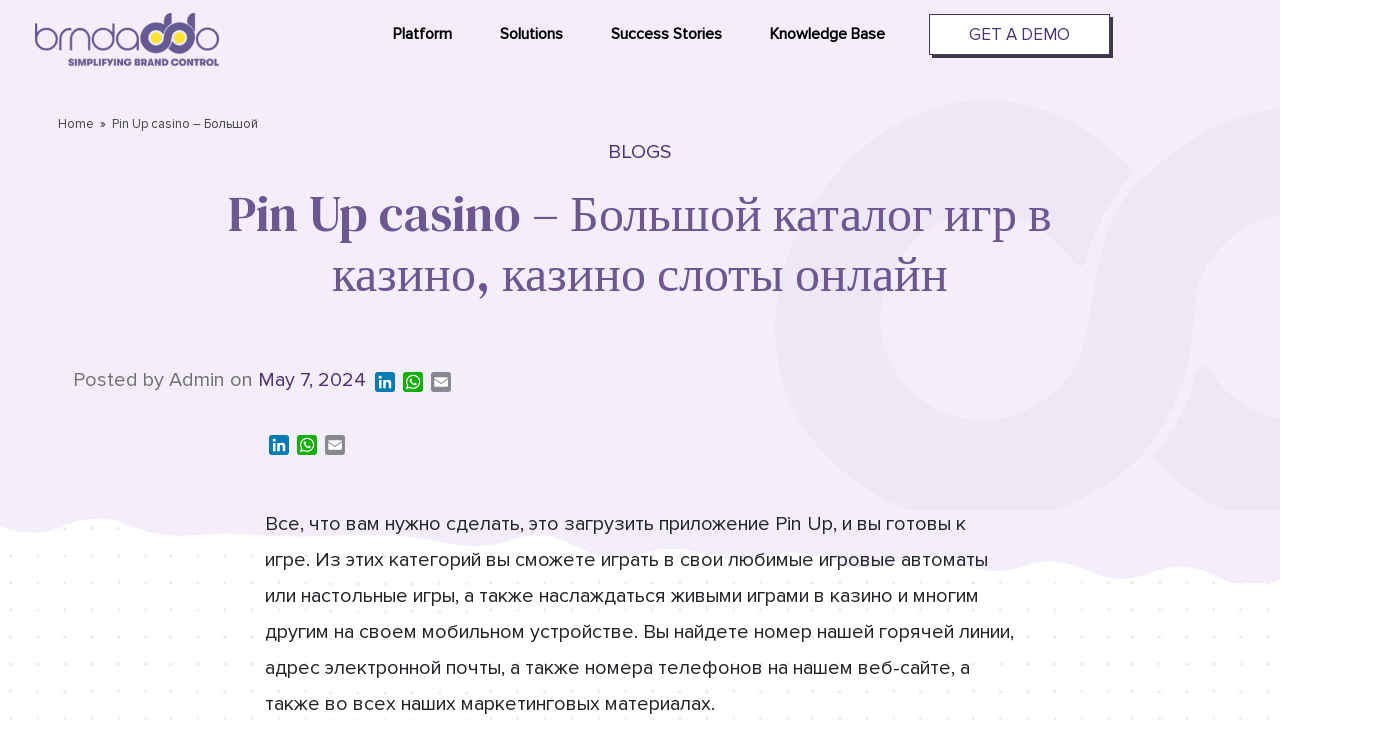

--- FILE ---
content_type: text/html; charset=UTF-8
request_url: https://brndaddo.com/pin-up-casino-bolshoj-katalog-igr-v-kazino-kazino/
body_size: 26803
content:
<!doctype html>
<html lang="en-US" class="no-js">
	<head>
		<meta charset="UTF-8">
		<title>  Pin Up casino &#8211; Большой каталог игр в казино, казино слоты онлайн : Brndaddo: Revolutionize your workflow with AI-Powered Cloud Platform</title>

		<link href="//www.google-analytics.com" rel="dns-prefetch">
        <link href="https://brndaddo.com/wp-content/themes/brndaddo/img/ddIcon-Blue.png" rel="shortcut icon">
        <link href="https://brndaddo.com/wp-content/themes/brndaddo/img/ddIcon-Blue.png" rel="apple-touch-icon-precomposed">

		<meta http-equiv="X-UA-Compatible" content="IE=edge,chrome=1">
		<meta name="viewport" content="width=device-width, initial-scale=1.0">
		<meta name="description" content="Brndaddo: Optimize your workflow with our AI-Powered Cloud Platform. Streamline processes, increase productivity &amp; automate tasks. Try it today &amp; transform your business.">
    <link rel="stylesheet" href="https://pro.fontawesome.com/releases/v5.10.0/css/all.css" />
<link href="https://fonts.googleapis.com/css2?family=DM+Serif+Text&display=swap" rel="stylesheet">
 <link rel="stylesheet" href="https://cdnjs.cloudflare.com/ajax/libs/font-awesome/4.7.0/css/font-awesome.min.css">
<link rel="stylesheet" href="https://www.cargoflash.com/static/css/aos.css">
<meta name="saashub-verification" content="iazqu3i62szv" />
<!-- Google Tag Manager -->
<script>(function(w,d,s,l,i){w[l]=w[l]||[];w[l].push({'gtm.start':
new Date().getTime(),event:'gtm.js'});var f=d.getElementsByTagName(s)[0],
j=d.createElement(s),dl=l!='dataLayer'?'&l='+l:'';j.async=true;j.src=
'https://www.googletagmanager.com/gtm.js?id='+i+dl;f.parentNode.insertBefore(j,f);
})(window,document,'script','dataLayer','GTM-KJ9RL4S');</script>
<!-- End Google Tag Manager -->

<meta name='robots' content='max-image-preview:large' />
<link rel='dns-prefetch' href='//static.addtoany.com' />
<script type="text/javascript">
window._wpemojiSettings = {"baseUrl":"https:\/\/s.w.org\/images\/core\/emoji\/14.0.0\/72x72\/","ext":".png","svgUrl":"https:\/\/s.w.org\/images\/core\/emoji\/14.0.0\/svg\/","svgExt":".svg","source":{"concatemoji":"https:\/\/brndaddo.com\/wp-includes\/js\/wp-emoji-release.min.js?ver=6.1.1"}};
/*! This file is auto-generated */
!function(e,a,t){var n,r,o,i=a.createElement("canvas"),p=i.getContext&&i.getContext("2d");function s(e,t){var a=String.fromCharCode,e=(p.clearRect(0,0,i.width,i.height),p.fillText(a.apply(this,e),0,0),i.toDataURL());return p.clearRect(0,0,i.width,i.height),p.fillText(a.apply(this,t),0,0),e===i.toDataURL()}function c(e){var t=a.createElement("script");t.src=e,t.defer=t.type="text/javascript",a.getElementsByTagName("head")[0].appendChild(t)}for(o=Array("flag","emoji"),t.supports={everything:!0,everythingExceptFlag:!0},r=0;r<o.length;r++)t.supports[o[r]]=function(e){if(p&&p.fillText)switch(p.textBaseline="top",p.font="600 32px Arial",e){case"flag":return s([127987,65039,8205,9895,65039],[127987,65039,8203,9895,65039])?!1:!s([55356,56826,55356,56819],[55356,56826,8203,55356,56819])&&!s([55356,57332,56128,56423,56128,56418,56128,56421,56128,56430,56128,56423,56128,56447],[55356,57332,8203,56128,56423,8203,56128,56418,8203,56128,56421,8203,56128,56430,8203,56128,56423,8203,56128,56447]);case"emoji":return!s([129777,127995,8205,129778,127999],[129777,127995,8203,129778,127999])}return!1}(o[r]),t.supports.everything=t.supports.everything&&t.supports[o[r]],"flag"!==o[r]&&(t.supports.everythingExceptFlag=t.supports.everythingExceptFlag&&t.supports[o[r]]);t.supports.everythingExceptFlag=t.supports.everythingExceptFlag&&!t.supports.flag,t.DOMReady=!1,t.readyCallback=function(){t.DOMReady=!0},t.supports.everything||(n=function(){t.readyCallback()},a.addEventListener?(a.addEventListener("DOMContentLoaded",n,!1),e.addEventListener("load",n,!1)):(e.attachEvent("onload",n),a.attachEvent("onreadystatechange",function(){"complete"===a.readyState&&t.readyCallback()})),(e=t.source||{}).concatemoji?c(e.concatemoji):e.wpemoji&&e.twemoji&&(c(e.twemoji),c(e.wpemoji)))}(window,document,window._wpemojiSettings);
</script>
<style type="text/css">
img.wp-smiley,
img.emoji {
	display: inline !important;
	border: none !important;
	box-shadow: none !important;
	height: 1em !important;
	width: 1em !important;
	margin: 0 0.07em !important;
	vertical-align: -0.1em !important;
	background: none !important;
	padding: 0 !important;
}
</style>
	<link rel='stylesheet' id='wp-block-library-css' href='https://brndaddo.com/wp-includes/css/dist/block-library/style.min.css?ver=6.1.1' media='all' />
<link rel='stylesheet' id='classic-theme-styles-css' href='https://brndaddo.com/wp-includes/css/classic-themes.min.css?ver=1' media='all' />
<style id='global-styles-inline-css' type='text/css'>
body{--wp--preset--color--black: #000000;--wp--preset--color--cyan-bluish-gray: #abb8c3;--wp--preset--color--white: #ffffff;--wp--preset--color--pale-pink: #f78da7;--wp--preset--color--vivid-red: #cf2e2e;--wp--preset--color--luminous-vivid-orange: #ff6900;--wp--preset--color--luminous-vivid-amber: #fcb900;--wp--preset--color--light-green-cyan: #7bdcb5;--wp--preset--color--vivid-green-cyan: #00d084;--wp--preset--color--pale-cyan-blue: #8ed1fc;--wp--preset--color--vivid-cyan-blue: #0693e3;--wp--preset--color--vivid-purple: #9b51e0;--wp--preset--gradient--vivid-cyan-blue-to-vivid-purple: linear-gradient(135deg,rgba(6,147,227,1) 0%,rgb(155,81,224) 100%);--wp--preset--gradient--light-green-cyan-to-vivid-green-cyan: linear-gradient(135deg,rgb(122,220,180) 0%,rgb(0,208,130) 100%);--wp--preset--gradient--luminous-vivid-amber-to-luminous-vivid-orange: linear-gradient(135deg,rgba(252,185,0,1) 0%,rgba(255,105,0,1) 100%);--wp--preset--gradient--luminous-vivid-orange-to-vivid-red: linear-gradient(135deg,rgba(255,105,0,1) 0%,rgb(207,46,46) 100%);--wp--preset--gradient--very-light-gray-to-cyan-bluish-gray: linear-gradient(135deg,rgb(238,238,238) 0%,rgb(169,184,195) 100%);--wp--preset--gradient--cool-to-warm-spectrum: linear-gradient(135deg,rgb(74,234,220) 0%,rgb(151,120,209) 20%,rgb(207,42,186) 40%,rgb(238,44,130) 60%,rgb(251,105,98) 80%,rgb(254,248,76) 100%);--wp--preset--gradient--blush-light-purple: linear-gradient(135deg,rgb(255,206,236) 0%,rgb(152,150,240) 100%);--wp--preset--gradient--blush-bordeaux: linear-gradient(135deg,rgb(254,205,165) 0%,rgb(254,45,45) 50%,rgb(107,0,62) 100%);--wp--preset--gradient--luminous-dusk: linear-gradient(135deg,rgb(255,203,112) 0%,rgb(199,81,192) 50%,rgb(65,88,208) 100%);--wp--preset--gradient--pale-ocean: linear-gradient(135deg,rgb(255,245,203) 0%,rgb(182,227,212) 50%,rgb(51,167,181) 100%);--wp--preset--gradient--electric-grass: linear-gradient(135deg,rgb(202,248,128) 0%,rgb(113,206,126) 100%);--wp--preset--gradient--midnight: linear-gradient(135deg,rgb(2,3,129) 0%,rgb(40,116,252) 100%);--wp--preset--duotone--dark-grayscale: url('#wp-duotone-dark-grayscale');--wp--preset--duotone--grayscale: url('#wp-duotone-grayscale');--wp--preset--duotone--purple-yellow: url('#wp-duotone-purple-yellow');--wp--preset--duotone--blue-red: url('#wp-duotone-blue-red');--wp--preset--duotone--midnight: url('#wp-duotone-midnight');--wp--preset--duotone--magenta-yellow: url('#wp-duotone-magenta-yellow');--wp--preset--duotone--purple-green: url('#wp-duotone-purple-green');--wp--preset--duotone--blue-orange: url('#wp-duotone-blue-orange');--wp--preset--font-size--small: 13px;--wp--preset--font-size--medium: 20px;--wp--preset--font-size--large: 36px;--wp--preset--font-size--x-large: 42px;--wp--preset--spacing--20: 0.44rem;--wp--preset--spacing--30: 0.67rem;--wp--preset--spacing--40: 1rem;--wp--preset--spacing--50: 1.5rem;--wp--preset--spacing--60: 2.25rem;--wp--preset--spacing--70: 3.38rem;--wp--preset--spacing--80: 5.06rem;}:where(.is-layout-flex){gap: 0.5em;}body .is-layout-flow > .alignleft{float: left;margin-inline-start: 0;margin-inline-end: 2em;}body .is-layout-flow > .alignright{float: right;margin-inline-start: 2em;margin-inline-end: 0;}body .is-layout-flow > .aligncenter{margin-left: auto !important;margin-right: auto !important;}body .is-layout-constrained > .alignleft{float: left;margin-inline-start: 0;margin-inline-end: 2em;}body .is-layout-constrained > .alignright{float: right;margin-inline-start: 2em;margin-inline-end: 0;}body .is-layout-constrained > .aligncenter{margin-left: auto !important;margin-right: auto !important;}body .is-layout-constrained > :where(:not(.alignleft):not(.alignright):not(.alignfull)){max-width: var(--wp--style--global--content-size);margin-left: auto !important;margin-right: auto !important;}body .is-layout-constrained > .alignwide{max-width: var(--wp--style--global--wide-size);}body .is-layout-flex{display: flex;}body .is-layout-flex{flex-wrap: wrap;align-items: center;}body .is-layout-flex > *{margin: 0;}:where(.wp-block-columns.is-layout-flex){gap: 2em;}.has-black-color{color: var(--wp--preset--color--black) !important;}.has-cyan-bluish-gray-color{color: var(--wp--preset--color--cyan-bluish-gray) !important;}.has-white-color{color: var(--wp--preset--color--white) !important;}.has-pale-pink-color{color: var(--wp--preset--color--pale-pink) !important;}.has-vivid-red-color{color: var(--wp--preset--color--vivid-red) !important;}.has-luminous-vivid-orange-color{color: var(--wp--preset--color--luminous-vivid-orange) !important;}.has-luminous-vivid-amber-color{color: var(--wp--preset--color--luminous-vivid-amber) !important;}.has-light-green-cyan-color{color: var(--wp--preset--color--light-green-cyan) !important;}.has-vivid-green-cyan-color{color: var(--wp--preset--color--vivid-green-cyan) !important;}.has-pale-cyan-blue-color{color: var(--wp--preset--color--pale-cyan-blue) !important;}.has-vivid-cyan-blue-color{color: var(--wp--preset--color--vivid-cyan-blue) !important;}.has-vivid-purple-color{color: var(--wp--preset--color--vivid-purple) !important;}.has-black-background-color{background-color: var(--wp--preset--color--black) !important;}.has-cyan-bluish-gray-background-color{background-color: var(--wp--preset--color--cyan-bluish-gray) !important;}.has-white-background-color{background-color: var(--wp--preset--color--white) !important;}.has-pale-pink-background-color{background-color: var(--wp--preset--color--pale-pink) !important;}.has-vivid-red-background-color{background-color: var(--wp--preset--color--vivid-red) !important;}.has-luminous-vivid-orange-background-color{background-color: var(--wp--preset--color--luminous-vivid-orange) !important;}.has-luminous-vivid-amber-background-color{background-color: var(--wp--preset--color--luminous-vivid-amber) !important;}.has-light-green-cyan-background-color{background-color: var(--wp--preset--color--light-green-cyan) !important;}.has-vivid-green-cyan-background-color{background-color: var(--wp--preset--color--vivid-green-cyan) !important;}.has-pale-cyan-blue-background-color{background-color: var(--wp--preset--color--pale-cyan-blue) !important;}.has-vivid-cyan-blue-background-color{background-color: var(--wp--preset--color--vivid-cyan-blue) !important;}.has-vivid-purple-background-color{background-color: var(--wp--preset--color--vivid-purple) !important;}.has-black-border-color{border-color: var(--wp--preset--color--black) !important;}.has-cyan-bluish-gray-border-color{border-color: var(--wp--preset--color--cyan-bluish-gray) !important;}.has-white-border-color{border-color: var(--wp--preset--color--white) !important;}.has-pale-pink-border-color{border-color: var(--wp--preset--color--pale-pink) !important;}.has-vivid-red-border-color{border-color: var(--wp--preset--color--vivid-red) !important;}.has-luminous-vivid-orange-border-color{border-color: var(--wp--preset--color--luminous-vivid-orange) !important;}.has-luminous-vivid-amber-border-color{border-color: var(--wp--preset--color--luminous-vivid-amber) !important;}.has-light-green-cyan-border-color{border-color: var(--wp--preset--color--light-green-cyan) !important;}.has-vivid-green-cyan-border-color{border-color: var(--wp--preset--color--vivid-green-cyan) !important;}.has-pale-cyan-blue-border-color{border-color: var(--wp--preset--color--pale-cyan-blue) !important;}.has-vivid-cyan-blue-border-color{border-color: var(--wp--preset--color--vivid-cyan-blue) !important;}.has-vivid-purple-border-color{border-color: var(--wp--preset--color--vivid-purple) !important;}.has-vivid-cyan-blue-to-vivid-purple-gradient-background{background: var(--wp--preset--gradient--vivid-cyan-blue-to-vivid-purple) !important;}.has-light-green-cyan-to-vivid-green-cyan-gradient-background{background: var(--wp--preset--gradient--light-green-cyan-to-vivid-green-cyan) !important;}.has-luminous-vivid-amber-to-luminous-vivid-orange-gradient-background{background: var(--wp--preset--gradient--luminous-vivid-amber-to-luminous-vivid-orange) !important;}.has-luminous-vivid-orange-to-vivid-red-gradient-background{background: var(--wp--preset--gradient--luminous-vivid-orange-to-vivid-red) !important;}.has-very-light-gray-to-cyan-bluish-gray-gradient-background{background: var(--wp--preset--gradient--very-light-gray-to-cyan-bluish-gray) !important;}.has-cool-to-warm-spectrum-gradient-background{background: var(--wp--preset--gradient--cool-to-warm-spectrum) !important;}.has-blush-light-purple-gradient-background{background: var(--wp--preset--gradient--blush-light-purple) !important;}.has-blush-bordeaux-gradient-background{background: var(--wp--preset--gradient--blush-bordeaux) !important;}.has-luminous-dusk-gradient-background{background: var(--wp--preset--gradient--luminous-dusk) !important;}.has-pale-ocean-gradient-background{background: var(--wp--preset--gradient--pale-ocean) !important;}.has-electric-grass-gradient-background{background: var(--wp--preset--gradient--electric-grass) !important;}.has-midnight-gradient-background{background: var(--wp--preset--gradient--midnight) !important;}.has-small-font-size{font-size: var(--wp--preset--font-size--small) !important;}.has-medium-font-size{font-size: var(--wp--preset--font-size--medium) !important;}.has-large-font-size{font-size: var(--wp--preset--font-size--large) !important;}.has-x-large-font-size{font-size: var(--wp--preset--font-size--x-large) !important;}
.wp-block-navigation a:where(:not(.wp-element-button)){color: inherit;}
:where(.wp-block-columns.is-layout-flex){gap: 2em;}
.wp-block-pullquote{font-size: 1.5em;line-height: 1.6;}
</style>
<link rel='stylesheet' id='contact-form-7-css' href='https://brndaddo.com/wp-content/plugins/contact-form-7/includes/css/styles.css?ver=5.5.3' media='all' />
<link rel='stylesheet' id='cf7msm_styles-css' href='https://brndaddo.com/wp-content/plugins/contact-form-7-multi-step-module/resources/cf7msm.css?ver=4.1.9' media='all' />
<link rel='stylesheet' id='bootstrap-css' href='https://brndaddo.com/wp-content/themes/brndaddo/css/bootstrap.min.css?ver=4.3.1' media='all' />
<link rel='stylesheet' id='owlcarousel-css' href='https://brndaddo.com/wp-content/themes/brndaddo/css/owl.carousel.min.css?ver=2.2.1' media='all' />
<link rel='stylesheet' id='style-css' href='https://brndaddo.com/wp-content/themes/brndaddo/style.css?ver=1.0' media='all' />
<link rel='stylesheet' id='addtoany-css' href='https://brndaddo.com/wp-content/plugins/add-to-any/addtoany.min.css?ver=1.16' media='all' />
<link rel='stylesheet' id='jvcf7_client_css-css' href='https://brndaddo.com/wp-content/plugins/jquery-validation-for-contact-form-7/includes/assets/css/jvcf7_client.css?ver=5.2' media='all' />
<script type='text/javascript' id='addtoany-core-js-before'>
window.a2a_config=window.a2a_config||{};a2a_config.callbacks=[];a2a_config.overlays=[];a2a_config.templates={};
</script>
<script type='text/javascript' async src='https://static.addtoany.com/menu/page.js' id='addtoany-core-js'></script>
<script type='text/javascript' src='https://brndaddo.com/wp-includes/js/jquery/jquery.min.js?ver=3.6.1' id='jquery-core-js'></script>
<script type='text/javascript' src='https://brndaddo.com/wp-includes/js/jquery/jquery-migrate.min.js?ver=3.3.2' id='jquery-migrate-js'></script>
<script type='text/javascript' async src='https://brndaddo.com/wp-content/plugins/add-to-any/addtoany.min.js?ver=1.1' id='addtoany-jquery-js'></script>
<link rel="https://api.w.org/" href="https://brndaddo.com/wp-json/" /><link rel="alternate" type="application/json" href="https://brndaddo.com/wp-json/wp/v2/posts/2062" /><link rel="alternate" type="application/json+oembed" href="https://brndaddo.com/wp-json/oembed/1.0/embed?url=https%3A%2F%2Fbrndaddo.com%2Fpin-up-casino-bolshoj-katalog-igr-v-kazino-kazino%2F" />
<link rel="alternate" type="text/xml+oembed" href="https://brndaddo.com/wp-json/oembed/1.0/embed?url=https%3A%2F%2Fbrndaddo.com%2Fpin-up-casino-bolshoj-katalog-igr-v-kazino-kazino%2F&#038;format=xml" />
<link rel="icon" href="https://brndaddo.com/wp-content/uploads/2022/01/dd-Fevicon-Icon-Blue-1.png" sizes="32x32" />
<link rel="icon" href="https://brndaddo.com/wp-content/uploads/2022/01/dd-Fevicon-Icon-Blue-1.png" sizes="192x192" />
<link rel="apple-touch-icon" href="https://brndaddo.com/wp-content/uploads/2022/01/dd-Fevicon-Icon-Blue-1.png" />
<meta name="msapplication-TileImage" content="https://brndaddo.com/wp-content/uploads/2022/01/dd-Fevicon-Icon-Blue-1.png" />
 
 
	</head>
	<body class="post-template-default single single-post postid-2062 single-format-standard pin-up-casino-bolshoj-katalog-igr-v-kazino-kazino">
	   

<!-- Google Tag Manager (noscript) -->
<noscript><iframe src="https://www.googletagmanager.com/ns.html?id=GTM-KJ9RL4S"
height="0" width="0" style="display:none;visibility:hidden"></iframe></noscript>
<!-- End Google Tag Manager (noscript) -->
	  
<header class="header">
  <nav class="navbar navbar-expand-lg navbar-light">
      <div class="container-fluid">
 
        <!-- Brand -->
        <a class="navbar-brand logo" href="https://brndaddo.com">
         <img src="https://brndaddo.com/wp-content/themes/brndaddo/img/logo.png" class="" data-aos="zoom-in" />
        </a>
		
		  <a class="navbar-brand logo logowhite" href="https://brndaddo.com">
         <img src="https://brndaddo.com/wp-content/themes/brndaddo/img/logowhite.png" class="" data-aos="zoom-in" />
        </a>


<span class="menu-mob"> <span class="navbar-toggler-icon"></span></span>



        <!-- Toggler 
        <button class="navbar-toggler collapsed" type="button" data-toggle="collapse" data-target="#navbarCollapse" aria-controls="navbarCollapse" aria-expanded="false" aria-label="Toggle navigation">
          <span class="navbar-toggler-icon"></span>
        </button>
    -->
        <!-- Collapse -->
        <div class="navbar-collapse collapse" id="navbarCollapse" style="">

          <!-- Toggler -->
          <button class="navbar-toggler collapsed" type="button" data-toggle="collapse" data-target="#navbarCollapse" aria-controls="navbarCollapse" aria-expanded="false" aria-label="Toggle navigation">
            <i class="fe fe-x"></i>
          </button>

          <!-- Navigation ml-auto data-aos="zoom-in"-->
          <ul class="navbar-nav" >
            <li class="nav-item dropdown" style=" position: static;">
              <a class="nav-link dropdown-toggle" id="platform" data-toggle="dropdown" href="#" aria-haspopup="true" aria-expanded="false">
                Platform 
              </a>
              <div class="dropdown-menu dropdown-menu-xl platform" aria-labelledby="navbarPages">
                <div class="row">
                  <div class="col-12 col-lg-12"> 
				  
				  
				  <div class="nav-product-dropdown_product-dropdown__featured-item__V940n">
				  <div class="nav-product-dropdown_product-dropdown__featured-item--left__2oogj"> 
				  <div class="nav-product-dropdown_product-dropdown__featured-item--description__3hwMr">
				 
				  <h2>Simplify Your Brand Control with BRNDADDO</h2> 
				  </div>
				  </div>
				  
				  
				  <div class="link-arrow">
				  <a class="" href="https://brndaddo.com/platform">
				  <i class="fal fa-long-arrow-right link-arrow__icon"></i> View all features</a></div>
				  </div>
				  
				  </div>
				   <div class="col-6 col-md-8 col-lg-8">
				  
                    <div class="list-group list-group-flush"> 
					 <a class="list-group-item" href="https://brndaddo.com/centralize-and-organize"> 
                      <!-- Icon -->
                    <div class="headericon">
                    <img src="https://brndaddo.com/wp-content/themes/brndaddo/img/NavigationIcons-01.png" class="" /> 
                    </div>
                
                    <!-- Content -->
                    <div class="ml-4"> 
                      <!-- Heading -->
                         <h6 class="mb-0">
                         Centralize & Organize
                      </h6>

                      <!-- Text -->
                      <p class="font-size-sm text-white-700 mb-0">
                       Centralize & Manage your brand assets and other critical files from one place.​
                      </p>

                    </div>
                   
					 
                  </a>

                  <a class="list-group-item" href="https://brndaddo.com/smart-search-and-discover">  
				   <div class="headericon">
                    <img src="https://brndaddo.com/wp-content/themes/brndaddo/img/NavigationIcons-02.png" class="" /> 
                    </div>
                    <div class="ml-4">  
                      <h6 class=" mb-0">
                      Smart Search & Discover
                      </h6> 
 <!-- Text -->
                      <p class="font-size-sm text-white-700 mb-0">
                       Find the asset you are looking for in seconds.​
                      </p>
                    </div> 
					
                  </a>

                 
                  <a class="list-group-item" href="https://brndaddo.com/creative-automation"> 
                     <div class="headericon">
                    <img src="https://brndaddo.com/wp-content/themes/brndaddo/img/NavigationIcons-03.png" class="" /> 
                    </div>
                    <div class="ml-4">
                   
                      <h6 class=" mb-0">
                     Creative Automation
                      </h6>
   <!-- Text -->
                      <p class="font-size-sm text-white-700 mb-0">
                       Keep your creative process streamlined and efficient.​
                      </p>
                    </div> 
					
                  </a>



 <a class="list-group-item" href="https://brndaddo.com/video-brand-studio"> 
                     <div class="headericon">
                    <img src="https://brndaddo.com/wp-content/themes/brndaddo/img/NavigationIcons-04.png" class="" /> 
                    </div>
                 
                    <div class="ml-4">
                   
                      <h6 class=" mb-0">
                     Video Brand Studio
                      </h6> 
					   <!-- Text -->
                      <p class="font-size-sm text-white-700 mb-0">
                      Not everything has to be sent to the design team, do it yourself!​
                      </p>
                    </div> 
					
                  </a>



 <a class="list-group-item" href="https://brndaddo.com/collaborative_workflow"> 
                      <div class="headericon">
                    <img src="https://brndaddo.com/wp-content/themes/brndaddo/img/NavigationIcons-05.png" class="" /> 
                    </div>
                    <div class="ml-4"> 
                      <h6 class=" mb-0">
                   Collaborative Workflow​
                      </h6> 
 <!-- Text -->
                      <p class="font-size-sm text-white-700 mb-0">
                      Help the management & creative team stay on the same page.​
                      </p>
                    </div> 
					
                  </a>



 <a class="list-group-item" href="https://brndaddo.com/control-assets-and-rights"> 
                     <div class="headericon">
                    <img src="https://brndaddo.com/wp-content/themes/brndaddo/img/NavigationIcons-06.png" class="" /> 
                    </div>
                    <div class="ml-4"> 
                      <h6 class=" mb-0">
                    Control Assets & Rights 
                      </h6> 
<!-- Text -->
                      <p class="font-size-sm text-white-700 mb-0">
                     Keep your team on a 'Need to Know' basis, make sure right person has right access.​
                      </p>
                    </div> 
					 
                  </a>

 

 <a class="list-group-item" href="https://brndaddo.com/privacy-and-security"> 
                     <div class="headericon">
                    <img src="https://brndaddo.com/wp-content/themes/brndaddo/img/NavigationIcons-07.png" class="" /> 
                    </div>
                    <div class="ml-4">
                   
                      <h6 class=" mb-0">
                   Privacy & Security​
                      </h6> 
 <!-- Text -->
                      <p class="font-size-sm text-white-700 mb-0">
                      Keep your valuable assets safe & secure.​
                      </p>
                    </div> 
					
                  </a>



 <a class="list-group-item" href="https://brndaddo.com/branded-look-and-feel"> 
                      <div class="headericon">
                    <img src="https://brndaddo.com/wp-content/themes/brndaddo/img/NavigationIcons-08.png" class="" /> 
                    </div>
                    <div class="ml-4"> 
                      <h6 class=" mb-0">
                   Branded Look & Feel
                      </h6> 
 <!-- Text -->
                      <p class="font-size-sm text-white-700 mb-0">
                      Customize Brndaddo to give it a native feel.​
                      </p>
                    </div> 
					
                  </a>




 <a class="list-group-item" href="https://brndaddo.com/insights-and-analytics"> 
                      <div class="headericon">
                    <img src="https://brndaddo.com/wp-content/themes/brndaddo/img/NavigationIcons-09.png" class="" /> 
                    </div>
                    <div class="ml-4">
                   
                      <h6 class=" mb-0">
                    Insights & Analytics
                      </h6> 
<!-- Text -->
                      <p class="font-size-sm text-white-700 mb-0">
                       Keep track of your team's activity along with assets and its usage.​
                      </p>
                    </div> 
					 
                  </a>





 <a class="list-group-item" href="https://brndaddo.com/integrations-and-api"> 
                     <div class="headericon">
                    <img src="https://brndaddo.com/wp-content/themes/brndaddo/img/NavigationIcons-10.png" class="" /> 
                    </div>
                    <div class="ml-4">
                   
                      <h6 class=" mb-0">
                    Integrations & API
                      </h6> 
<!-- Text -->
                      <p class="font-size-sm text-white-700 mb-0">
                        Integrate external applications & plugins to keep the productive flow running.​
                      </p>
                    </div> 
					 
                  </a>

 
                </div>
   
  </div>
                    
                     <div class="col-6 col-md-4 col-lg-4">
					 <img src="https://brndaddo.com/wp-content/themes/brndaddo/img/platformmenu.png" class="image" />
					 </div>   

                  </div>
              
              </div> <!-- / .row -->
            </li>
			
			 <li class="nav-item dropdown" style=" position: static;">
              <a class="nav-link dropdown-toggle" id="Solutions" data-toggle="dropdown" href="#" aria-haspopup="true" aria-expanded="false">
                Solutions 
              </a>
              <div class="dropdown-menu dropdown-menu-xl solutions" aria-labelledby="navbarPages">
                <div class="row">
                  <div class="col-12 col-md-12 col-lg-12"> 
				  
				  
				  <div class="nav-product-dropdown_product-dropdown__featured-item__V940n">
				  <div class="nav-product-dropdown_product-dropdown__featured-item--left__2oogj"> 
				  <div class="nav-product-dropdown_product-dropdown__featured-item--description__3hwMr">
				 
				  <!-- <h2>Simplify Your Brand Control with BRNDADDO</h2> -->
				  </div>
				  </div> 
				  </div>
				  
				  </div>
				  
				  <div class="col-6 col-md-8 col-lg-8">
				  <div class="row">
 <div class="col-6 col-lg-6">
				   <!-- Heading -->
                    <h6 class="dropdown-header">
                      By Industry
                    </h6>
                    <div class="list-group list-group-flush"> 
                  <a class="list-group-item" href="https://brndaddo.com/retail"> 
                    <div class="headericon">
                    <img src="https://brndaddo.com/wp-content/themes/brndaddo/img/Retail_menu.png" class="" /> 
                    </div>
                    <div class="ml-4">  
                      <h6 class=" mb-0">
                      Retail
                      </h6> 
                    </div> 
                  </a>

                  <a class="list-group-item" href="https://brndaddo.com/food-beverage">
                 <div class="headericon">
                    <img src="https://brndaddo.com/wp-content/themes/brndaddo/img/Solutions_menu.png" class="" /> 
                    </div>
                <div class="ml-4"> 
                  <h6 class=" mb-0">
                  Food and Beverage Industry
                  </h6>

                
                </div>
              
               

              </a>

              <a class="list-group-item" href="https://brndaddo.com/automobile">
                 <div class="headericon">
                    <img src="https://brndaddo.com/wp-content/themes/brndaddo/img/Automobile_menu.png" class="" /> 
                    </div>
                <div class="ml-4"> 
                  <h6 class=" mb-0">
                  Automobile Industry
                  </h6>

                  

                </div>
              
               

              </a>

              
              <a class="list-group-item" href="https://brndaddo.com/media-entertainment">
                 <div class="headericon">
                    <img src="https://brndaddo.com/wp-content/themes/brndaddo/img/Media-entertainment_menu.png" class="" /> 
                    </div>
                <div class="ml-4">
               
                  <h6 class=" mb-0">
                 Media and Entertainment
                  </h6>

                 
                </div>
               
              </a>

              
              <a class="list-group-item" href="https://brndaddo.com/banking-insurance">
                 <div class="headericon">
                    <img src="https://brndaddo.com/wp-content/themes/brndaddo/img/Banking-and-insurance_menu.png" class="" /> 
                    </div>
                <div class="ml-4">
               
                  <h6 class=" mb-0">
                 Banking, Financial Services and Insurance (BFSI)
                  </h6>
 
                </div>
               
              </a>

              <a class="list-group-item" href="https://brndaddo.com/manufacturing">
                 <div class="headericon">
                    <img src="https://brndaddo.com/wp-content/themes/brndaddo/img/Manufacturing_menu.png" class="" /> 
                    </div>
                <div class="ml-4">
               
                  <h6 class=" mb-0">
                  Manufacturing Industry
                  </h6>

                 

                </div>
              
               

              </a>

              <a class="list-group-item" href="https://brndaddo.com/healthcare">
                 <div class="headericon">
                    <img src="https://brndaddo.com/wp-content/themes/brndaddo/img/Healthcare_menu.png" class="" /> 
                    </div>
                <div class="ml-4">
               
                  <h6 class=" mb-0">
                  Healthcare
                  </h6>

                 
                </div>
              
               

              </a>


              <a class="list-group-item" href="https://brndaddo.com/realestate">
                 <div class="headericon">
                    <img src="https://brndaddo.com/wp-content/themes/brndaddo/img/Real-estate_menu.png" class="" /> 
                    </div>
                <div class="ml-4">
               
                  <h6 class=" mb-0">
                  Real Estate
                  </h6>

                  

                </div>
              
               

              </a>


              <a class="list-group-item" href="https://brndaddo.com/ict">
                
                <div class="headericon">
                    <img src="https://brndaddo.com/wp-content/themes/brndaddo/img/Information-technology_menu.png" class="" /> 
                    </div>
                <div class="ml-4">
               
                  <h6 class=" mb-0">
                  Information and Communication Technology
                  </h6>

                

                </div>
              
               

              </a>

                </div>
				</div>
				 
				 <div class="col-6 col-md-6 col-lg-6">
				   <!-- Heading -->
                    <h6 class="dropdown-header">
                       By Team
                    </h6>
                  
                    <div class="list-group list-group-flush"> 
             <a class="list-group-item" href="https://brndaddo.com/brandmanagers"> 
                <div class="headericon">
                    <img src="https://brndaddo.com/wp-content/themes/brndaddo/img/Brand-manager_menu.png" class="" /> 
                    </div>
                <div class="ml-4">  
                  <h6 class=" mb-0">
                  Brand Managers
                  </h6>  
                </div> 
              </a>

              <a class="list-group-item" href="https://brndaddo.com/c_suite"> 
                <div class="headericon">
                    <img src="https://brndaddo.com/wp-content/themes/brndaddo/img/C-Suite_menu.png" class="" /> 
                    </div>
                <div class="ml-4">  
                  <h6 class=" mb-0">
                  C suite
                  </h6>  
                </div> 
              </a>
                  
              <a class="list-group-item" href="https://brndaddo.com/creativeoperations"> 
                <div class="headericon">
                    <img src="https://brndaddo.com/wp-content/themes/brndaddo/img/Creative-operations_menu.png" class="" /> 
                    </div>
                <div class="ml-4">  
                  <h6 class=" mb-0">
                  Creative Operations
                  </h6>  
                </div> 
              </a>
              <a class="list-group-item" href="https://brndaddo.com/marketers"> 
             <div class="headericon">
                    <img src="https://brndaddo.com/wp-content/themes/brndaddo/img/Marketer_menu.png" class="" /> 
                    </div>
                <div class="ml-4">  
                  <h6 class=" mb-0">
                  Marketers
                  </h6>  
                </div> 
              </a>
              </div>
                 
				
				</div>
                    
				</div>
				</div>
				  	 
				   <div class="col-6 col-md-4 col-lg-4">
					 <img src="https://brndaddo.com/wp-content/themes/brndaddo/img/solutionsmenu.png" class="image" />
					 </div> 
				</div>
					 
              
              </div> <!-- / .row -->
            </li>
			
			
         
            <li class="nav-item dropdown">
              <a class="nav-link" id="navbarAccount" data-toggle="" href="https://brndaddo.com/success-stories">
                Success Stories 
              </a>
             </li>
 <li class="nav-item dropdown">
              <a class="nav-link dropdown-toggle" id="navbarDocumentation" data-toggle="dropdown" href="#" aria-haspopup="true" aria-expanded="false">
                Knowledge Base
              </a>
              <div class="dropdown-menu dropdown-menu-md" aria-labelledby="navbarDocumentation">
                <div class="list-group list-group-flush">
                  <a class="list-group-item" href="https://brndaddo.com/blog"> 
                    <!-- Icon -->
                    <div class="headericon">
                    <i class="far fa-blog"></i>
                    </div> 
                    <!-- Content -->
                    <div class="ml-4"> 
                      <!-- Heading -->
                         <h6 class="mb-0">
                        Blogs
                      </h6>

                      <!-- Text -->
                      <p class="font-size-sm text-white-700 mb-0">
                        Customizing and building
                      </p>

                    </div>

                  </a>
                  <a class="list-group-item" href="https://brndaddo.com/product-videos">
                
                    <!-- Icon -->
                    <div class="headericon">
                    <i class="fab fa-youtube"></i>
                    </div>
                
                    <!-- Content -->
                    <div class="ml-4">
                  
                      <!-- Heading -->
                         <h6 class="mb-0">
                        Product Videos
                      </h6>

                      <!-- Text -->
                      <p class="font-size-sm text-white-700 mb-0">
                        Full list of components
                      </p>

                    </div>

                  </a>
                 
				</div>
              </div>
            </li>
            

          
          </ul>

          <!-- Button -->
          <a class="offset" href="#" target="_blank" data-toggle="modal" data-target="#myModal_demo">   Get A Demo  </a> 
        </div>
        </div>
  
    </nav>

</header>

<div class="navigation">
<a href="javascript:void(0)" class="closebtn" onclick="closeNav()">×</a>
    <ul class="navbar-nav mr-auto sidenav" id="navAccordion">
      <li class="nav-item active">
        <a class="nav-link" href="#">Home <span class="sr-only">(current)</span></a>
      </li>
     
      <li class="nav-item">
        <a class="nav-link nav-link-collapse" href="#" id="hasSubItems"  data-toggle="collapse"  data-target="#collapseSubItems2" aria-controls="collapseSubItems2" aria-expanded="false">Platform</a>
        <ul class="nav-second-level collapse" id="collapseSubItems2" data-parent="#navAccordion">
          <li class="nav-item">
            <a class="nav-link" href="https://brndaddo.com/centralize-and-organize">
			  <div class="headericon">
                    <img src="https://brndaddo.com/wp-content/themes/brndaddo/img/NavigationIcons-01.png" class="" /> 
                    </div>
              <span class="nav-link-text"> Centralize & Organize</span>
            </a>
          </li>
          <li class="nav-item">
            <a class="nav-link" href="https://brndaddo.com/smart-search-and-discover">
			  <div class="headericon">
                    <img src="https://brndaddo.com/wp-content/themes/brndaddo/img/NavigationIcons-02.png" class="" /> 
                    </div>
              <span class="nav-link-text">Smart Search & Discover</span>
            </a>
          </li>
		  <li class="nav-item">
            <a class="nav-link" href="https://brndaddo.com/creative-automation">
			  <div class="headericon">
                    <img src="https://brndaddo.com/wp-content/themes/brndaddo/img/NavigationIcons-03.png" class="" /> 
                    </div>
              <span class="nav-link-text"> Creative Automation</span>
            </a>
          </li>
		  
		  <li class="nav-item">
            <a class="nav-link" href="https://brndaddo.com/video-brand-studio">
			  <div class="headericon">
                    <img src="https://brndaddo.com/wp-content/themes/brndaddo/img/NavigationIcons-04.png" class="" /> 
                    </div>
              <span class="nav-link-text">   Video Brand Studio</span>
            </a>
          </li>
		  
		  <li class="nav-item">
            <a class="nav-link" href="https://brndaddo.com/collaborative_workflow">
			  <div class="headericon">
                    <img src="https://brndaddo.com/wp-content/themes/brndaddo/img/NavigationIcons-05.png" class="" /> 
                    </div>
              <span class="nav-link-text"> Collaborative Workflow​​</span>
            </a>
          </li>
		  <li class="nav-item">
            <a class="nav-link" href="https://brndaddo.com/control-assets-and-rights">
			  <div class="headericon">
                    <img src="https://brndaddo.com/wp-content/themes/brndaddo/img/NavigationIcons-06.png" class="" /> 
                    </div>
              <span class="nav-link-text">   Control Assets & Rights  </span>
            </a>
          </li>
		   <li class="nav-item">
            <a class="nav-link" href="https://brndaddo.com/privacy-and-security">
			  <div class="headericon">
                    <img src="https://brndaddo.com/wp-content/themes/brndaddo/img/NavigationIcons-07.png" class="" /> 
                    </div>
              <span class="nav-link-text"> Privacy & Security​</span>
            </a>
          </li>
		  
		   <li class="nav-item">
            <a class="nav-link" href="https://brndaddo.com/branded-look-and-feel">
			  <div class="headericon">
                    <img src="https://brndaddo.com/wp-content/themes/brndaddo/img/NavigationIcons-08.png" class="" /> 
                    </div>
              <span class="nav-link-text">  Branded Look & Feel </span>
            </a>
          </li>
		  
		  <li class="nav-item">
            <a class="nav-link" href="https://brndaddo.com/insights-and-analytics">
			  <div class="headericon">
                    <img src="https://brndaddo.com/wp-content/themes/brndaddo/img/NavigationIcons-09.png" class="" /> 
                    </div>
              <span class="nav-link-text">  Insights & Analytics </span>
            </a>
          </li>
		  
		  <li class="nav-item">
            <a class="nav-link" href="https://brndaddo.com/integrations-and-api">
			  <div class="headericon">
                    <img src="https://brndaddo.com/wp-content/themes/brndaddo/img/NavigationIcons-10.png" class="" /> 
                    </div>
              <span class="nav-link-text">  Integrations & API </span>
            </a>
          </li>
		  
        </ul>
      </li>
     

      <li class="nav-item">
        <a class="nav-link nav-link-collapse" href="#"  id="hasSubItems" data-toggle="collapse" data-target="#collapseSubItems4" aria-controls="collapseSubItems4" aria-expanded="false" >Solutions</a>
        <ul class="nav-second-level collapse" id="collapseSubItems4" data-parent="#navAccordion">
		  <h6 class="">  By Industry  </h6>
					
          <li class="nav-item">
            <a class="nav-link" href="https://brndaddo.com/retail">
			<div class="headericon">
                    <img src="https://brndaddo.com/wp-content/themes/brndaddo/img/Retail_menu.png" class="" /> 
                    </div>
              <span class="nav-link-text"> Retail</span>
            </a>
          </li>
          <li class="nav-item">
            <a class="nav-link" href="https://brndaddo.com/food-beverage">
			 <div class="headericon">
                    <img src="https://brndaddo.com/wp-content/themes/brndaddo/img/Solutions_menu.png" class="" /> 
                    </div>
              <span class="nav-link-text"> Food and Beverage Industry</span>
            </a>
          </li>
          <li class="nav-item">
            <a class="nav-link" href="https://brndaddo.com/automobile">
			  <div class="headericon">
                    <img src="https://brndaddo.com/wp-content/themes/brndaddo/img/Automobile_menu.png" class="" /> 
                    </div>
              <span class="nav-link-text"> Automobile Industry</span>
            </a>
          </li>
		   <li class="nav-item">
            <a class="nav-link" href="https://brndaddo.com/media-entertainment">
			  <div class="headericon">
                    <img src="https://brndaddo.com/wp-content/themes/brndaddo/img/Media-entertainment_menu.png" class="" /> 
                    </div>
              <span class="nav-link-text">Media and Entertainment</span>
            </a>
          </li>
		  
		  
		   <li class="nav-item">
            <a class="nav-link" href="https://brndaddo.com/banking-insurance">
			  <div class="headericon">
                    <img src="https://brndaddo.com/wp-content/themes/brndaddo/img/Banking-and-insurance_menu.png" class="" /> 
                    </div>
              <span class="nav-link-text">Banking, Financial Services and Insurance (BFSI)</span>
            </a>
          </li>
		  
		  
		   <li class="nav-item">
            <a class="nav-link" href="https://brndaddo.com/manufacturing">
			<div class="headericon">
                    <img src="https://brndaddo.com/wp-content/themes/brndaddo/img/Manufacturing_menu.png" class="" /> 
                    </div>
              <span class="nav-link-text"> Manufacturing Industry</span>
            </a>
          </li>
		    <li class="nav-item">
            <a class="nav-link" href="https://brndaddo.com/healthcare">
			<div class="headericon">
                    <img src="https://brndaddo.com/wp-content/themes/brndaddo/img/Healthcare_menu.png" class="" /> 
                    </div>
              <span class="nav-link-text"> Healthcare</span>
            </a>
          </li>
		    <li class="nav-item">
            <a class="nav-link" href="https://brndaddo.com/realestate">
			<div class="headericon">
                    <img src="https://brndaddo.com/wp-content/themes/brndaddo/img/Real-estate_menu.png" class="" /> 
                    </div>
              <span class="nav-link-text"> Real Estate</span>
            </a>
          </li>
		  
		    <li class="nav-item">
            <a class="nav-link" href="https://brndaddo.com/ict">
			 <div class="headericon">
                    <img src="https://brndaddo.com/wp-content/themes/brndaddo/img/Information-technology_menu.png" class="" /> 
                    </div>
              <span class="nav-link-text"> Information and Communication Technology</span>
            </a>
          </li>
		  
		   <h6 class="">  By Team </h6>
		   
		    <li class="nav-item">
            <a class="nav-link" href="https://brndaddo.com/brandmanagers">
			   <div class="headericon">
                    <img src="https://brndaddo.com/wp-content/themes/brndaddo/img/Brand-manager_menu.png" class="" /> 
                    </div>
              <span class="nav-link-text">  Brand Managers</span>
            </a>
          </li>
		    <li class="nav-item">
            <a class="nav-link" href="https://brndaddo.com/c_suite">
			<div class="headericon">
                    <img src="https://brndaddo.com/wp-content/themes/brndaddo/img/C-Suite_menu.png" class="" /> 
                    </div>
              <span class="nav-link-text">    C suite</span>
            </a>
          </li>

  <li class="nav-item">
            <a class="nav-link" href="https://brndaddo.com/creativeoperations">
			 <div class="headericon">
                    <img src="https://brndaddo.com/wp-content/themes/brndaddo/img/Creative-operations_menu.png" class="" /> 
                    </div>
              <span class="nav-link-text">  Creative Operations</span>
            </a>
          </li>

  <li class="nav-item">
            <a class="nav-link" href="https://brndaddo.com/marketers">
			 <div class="headericon">
                    <img src="https://brndaddo.com/wp-content/themes/brndaddo/img/Marketer_menu.png" class="" /> 
                    </div>
              <span class="nav-link-text"> Marketers</span>
            </a>
          </li>
 
        </ul> 
	  
	  </li>
	  
	   <li class="nav-item"> 
		   <a class="nav-link" href="https://brndaddo.com/success-stories">
                Success Stories 
              </a>
      </li>
	  
	  
	    <li class="nav-item">
        <a class="nav-link nav-link-collapse" href="#"  id="hasSubItems" data-toggle="collapse" data-target="#collapseSubItems5" aria-controls="collapseSubItems5" aria-expanded="false" > Knowledge Base</a>
        <ul class="nav-second-level collapse" id="collapseSubItems5" data-parent="#navAccordion"> 
					
          <li class="nav-item">
            <a class="nav-link" href="https://brndaddo.com/blog">
			<div class="headericon">
                    <i class="far fa-blog"></i>
                    </div> 
              <span class="nav-link-text"> Blogs</span>
            </a>
          </li>
          <li class="nav-item">
            <a class="nav-link" href="https://brndaddo.com/product-videos">
			 <div class="headericon">
                    <i class="fab fa-youtube"></i>
                    </div>
              <span class="nav-link-text">Product Videos</span>
            </a>
          </li> 
        </ul>  
</li>
	  

	  <li class="nav-item">
        <a class="nav-link" href="https://brndaddo.com/about">About us  </a>
      </li>
	  <li class="nav-item">
        <a class="nav-link" href="https://brndaddo.com/careers"> Careers  </a>
      </li>
      <li class="nav-item">
       <a class="nav-link" href="https://brndaddo.com/support">Support  </a>
      </li>
    </ul>
    
</div>


 
 
 
<section>
   <div class="innerbanner">
   <div class="container">
	   <div class="row"> 
	   <div class="breadcrumbWrap"><h3> BLOGS </h3>
	           <div class="breadcrumb-container theme1">
                    <ul>
                    <li >
            <a title="Home" href="https://brndaddo.com">
                <span>Home</span>
            </a>
            <span class="separator">»</span>
        </li>
                <li >
            <a title="Pin Up casino &#8211; Большой каталог игр в казино, казино слоты онлайн" href="#">
                <span>Pin Up casino &#8211; Большой</span>
            </a>
            <span class="separator">»</span>
        </li>
                </ul>
            <script type="application/ld+json">
        {
            "@context": "http://schema.org",
            "@type": "BreadcrumbList",
            "itemListElement":
            [
                                        {
                            "@type": "ListItem",
                            "position":2,
                            "item":
                            {
                                "@id": "https://brndaddo.com",
                                "name": "Home"
                            }
                        },                                                {
                            "@type": "ListItem",
                            "position":3,
                            "item":
                            {
                                "@id": "#",
                                "name": "Pin Up casino &#8211; Большой каталог игр в казино, казино слоты онлайн"
                            }
                        }                                    ]
        }
    </script>
        <style type="text/css">
        .breadcrumb-container {
            font-size: 13px;
        }
        .breadcrumb-container ul {
            margin: 0;
            padding: 0;
        }
        .breadcrumb-container li {
            box-sizing: unset;
            display: inline-block;
            margin: 0;
            padding: 0;
        }
        .breadcrumb-container li a {
            box-sizing: unset;
            padding: 0 10px;
        }
        .breadcrumb-container {
            font-size:   !important;
            padding: ;
            margin: ;
        }
        .breadcrumb-container li a{
            color:    !important;
            font-size:    !important;
            line-height:    !important;
        }
        .breadcrumb-container li .separator {
            color:   !important;
            font-size:    !important;
        }
                    .breadcrumb-container li:last-child .separator {
                display: none;
            }
                </style>
        <style type="text/css">
        .breadcrumb-container.theme1 li {
            margin: 0;
            padding: 0;
        }
        .breadcrumb-container.theme1 a {
            background: ;
            display: inline-block;
            margin: 0 5px;
            padding: 5px 10px;
            text-decoration: none;
        }
    </style>
        <style type="text/css">
        .breadcrumb-container{}
.breadcrumb-container ul{}
.breadcrumb-container li{}
.breadcrumb-container a{}
.breadcrumb-container .separator{}
    </style>
    <script>
            </script>
            </div>
        	   </div>
         <div class="innerheading" data-aos="fade-up" data-aos-duration="1500">
<h2> <a href="https://brndaddo.com/pin-up-casino-bolshoj-katalog-igr-v-kazino-kazino/" title="Pin Up casino &#8211; Большой каталог игр в казино, казино слоты онлайн">Pin Up casino &#8211; Большой каталог игр в казино, казино слоты онлайн</a> </h2>
</div>
</div>
</div>
   </div>

   <div class="innersvg">
      <svg xmlns="http://www.w3.org/2000/svg" xmlns:xlink="http://www.w3.org/1999/xlink" style="margin:auto;background:rgba(NaN, NaN, NaN, 0);display:block;z-index:1;position:relative;top: -2px;" width="100%" height="100%" preserveAspectRatio="xMidYMid" viewBox="0 0 3000 172">
<g transform="translate(1500,86) scale(-1,1) translate(-1500,-86)"><linearGradient id="lg-0.133617855838998" x1="0" x2="1" y1="0" y2="0">
  <stop stop-color="#f4eefa" offset="0"></stop>
  <stop stop-color="#f4eefa" offset="1"></stop>
</linearGradient><path d="" fill="url(#lg-0.133617855838998)" opacity="1">
  <animate attributeName="d" dur="10s" repeatCount="indefinite" keyTimes="0;0.333;0.667;1" calcmod="spline" keySplines="0.2 0 0.2 1;0.2 0 0.2 1;0.2 0 0.2 1" begin="0s" values="M0 0L 0 155.25826787861337Q 75 192.5866459581304  150 160.3928613143774T 300 139.8505429898663T 450 127.79704690024386T 600 148.86424532817142T 750 129.08541668367056T 900 135.84510905286626T 1050 132.33127606302077T 1200 124.2141256835837T 1350 120.57213907590219T 1500 108.14266346097557T 1650 88.30854261943249T 1800 79.7225923408692T 1950 83.0212950781423T 2100 75.87679706480388T 2250 63.25221845751159T 2400 56.604933368386725T 2550 68.20594536914298T 2700 63.34546419050122T 2850 60.035398773374155T 3000 40.95973659384491L 3000 0 Z;M0 0L 0 168.4174343039131Q 75 198.05430903754004  150 153.95420702001226T 300 150.6628135981907T 450 149.68628752107773T 600 125.35293139034198T 750 124.75676190380122T 900 116.546423533846T 1050 114.14235936330323T 1200 100.48566435152709T 1350 95.9903959272203T 1500 102.20854511753281T 1650 84.17477096213722T 1800 65.2269772291106T 1950 76.87879276120222T 2100 52.58333788486364T 2250 60.56559063253384T 2400 59.89628108037414T 2550 55.810562622532345T 2700 23.11404031119163T 2850 27.90149419110223T 3000 33.726830769529926L 3000 0 Z;M0 0L 0 163.13776892256237Q 75 199.54167067681027  150 161.65582129784494T 300 137.4397926656026T 450 146.18541799867197T 600 146.70185671892534T 750 133.87459310229798T 900 125.5890971387646T 1050 123.02200735828006T 1200 119.40167800884598T 1350 90.89606631217261T 1500 106.14387883267612T 1650 82.61552809418022T 1800 79.63026587188587T 1950 87.8614037014736T 2100 84.657610824954T 2250 52.361182498638996T 2400 46.318578282066696T 2550 49.63962805594217T 2700 35.07916791788398T 2850 45.86943105718784T 3000 47.961542294252695L 3000 0 Z;M0 0L 0 155.25826787861337Q 75 192.5866459581304  150 160.3928613143774T 300 139.8505429898663T 450 127.79704690024386T 600 148.86424532817142T 750 129.08541668367056T 900 135.84510905286626T 1050 132.33127606302077T 1200 124.2141256835837T 1350 120.57213907590219T 1500 108.14266346097557T 1650 88.30854261943249T 1800 79.7225923408692T 1950 83.0212950781423T 2100 75.87679706480388T 2250 63.25221845751159T 2400 56.604933368386725T 2550 68.20594536914298T 2700 63.34546419050122T 2850 60.035398773374155T 3000 40.95973659384491L 3000 0 Z"></animate>
</path></g>
</svg></div>
 
</section>
 
 
 	
			<!-- article -->
		<div id="post-2062" class="post-2062 post type-post status-publish format-standard hentry category-news">
<section class="blogContainer"> 
<div class="Blogdetail">
<div class="container">
<div class="row" data-aos="fade-up" data-aos-duration="1500">
  	<div class="datetimepost">

			<!-- post details -->
			
			<span class="author">Posted by Admin on  </span>
			<span class="date">May 7, 2024 <div class="addtoany_shortcode"><div class="a2a_kit a2a_kit_size_20 addtoany_list" data-a2a-url="https://brndaddo.com/pin-up-casino-bolshoj-katalog-igr-v-kazino-kazino/" data-a2a-title="Pin Up casino – Большой каталог игр в казино, казино слоты онлайн"><a class="a2a_button_linkedin" href="https://www.addtoany.com/add_to/linkedin?linkurl=https%3A%2F%2Fbrndaddo.com%2Fpin-up-casino-bolshoj-katalog-igr-v-kazino-kazino%2F&amp;linkname=Pin%20Up%20casino%20%E2%80%93%20%D0%91%D0%BE%D0%BB%D1%8C%D1%88%D0%BE%D0%B9%20%D0%BA%D0%B0%D1%82%D0%B0%D0%BB%D0%BE%D0%B3%20%D0%B8%D0%B3%D1%80%20%D0%B2%20%D0%BA%D0%B0%D0%B7%D0%B8%D0%BD%D0%BE%2C%20%D0%BA%D0%B0%D0%B7%D0%B8%D0%BD%D0%BE%20%D1%81%D0%BB%D0%BE%D1%82%D1%8B%20%D0%BE%D0%BD%D0%BB%D0%B0%D0%B9%D0%BD" title="LinkedIn" rel="nofollow noopener" target="_blank"></a><a class="a2a_button_whatsapp" href="https://www.addtoany.com/add_to/whatsapp?linkurl=https%3A%2F%2Fbrndaddo.com%2Fpin-up-casino-bolshoj-katalog-igr-v-kazino-kazino%2F&amp;linkname=Pin%20Up%20casino%20%E2%80%93%20%D0%91%D0%BE%D0%BB%D1%8C%D1%88%D0%BE%D0%B9%20%D0%BA%D0%B0%D1%82%D0%B0%D0%BB%D0%BE%D0%B3%20%D0%B8%D0%B3%D1%80%20%D0%B2%20%D0%BA%D0%B0%D0%B7%D0%B8%D0%BD%D0%BE%2C%20%D0%BA%D0%B0%D0%B7%D0%B8%D0%BD%D0%BE%20%D1%81%D0%BB%D0%BE%D1%82%D1%8B%20%D0%BE%D0%BD%D0%BB%D0%B0%D0%B9%D0%BD" title="WhatsApp" rel="nofollow noopener" target="_blank"></a><a class="a2a_button_email" href="https://www.addtoany.com/add_to/email?linkurl=https%3A%2F%2Fbrndaddo.com%2Fpin-up-casino-bolshoj-katalog-igr-v-kazino-kazino%2F&amp;linkname=Pin%20Up%20casino%20%E2%80%93%20%D0%91%D0%BE%D0%BB%D1%8C%D1%88%D0%BE%D0%B9%20%D0%BA%D0%B0%D1%82%D0%B0%D0%BB%D0%BE%D0%B3%20%D0%B8%D0%B3%D1%80%20%D0%B2%20%D0%BA%D0%B0%D0%B7%D0%B8%D0%BD%D0%BE%2C%20%D0%BA%D0%B0%D0%B7%D0%B8%D0%BD%D0%BE%20%D1%81%D0%BB%D0%BE%D1%82%D1%8B%20%D0%BE%D0%BD%D0%BB%D0%B0%D0%B9%D0%BD" title="Email" rel="nofollow noopener" target="_blank"></a><a class="a2a_dd addtoany_share_save addtoany_share" href="https://www.addtoany.com/share"><img src="https://weaddo.com/Brndaddo_demo/wp-content/uploads/2022/01/share.png" alt="Share"></a></div></div> </span>
			<span class="comments"></span>
			<!-- /post details -->
			 
			</div>
 <div class="col-12 col-sm-12 col-md-12">   
 	   
   </div>  


   <div class="col-12 col-sm-8 col-md-8 mx-auto d-block">  
   <div class="addtoany_share_save_container addtoany_content addtoany_content_top"><div class="a2a_kit a2a_kit_size_20 addtoany_list" data-a2a-url="https://brndaddo.com/pin-up-casino-bolshoj-katalog-igr-v-kazino-kazino/" data-a2a-title="Pin Up casino – Большой каталог игр в казино, казино слоты онлайн"><a class="a2a_button_linkedin" href="https://www.addtoany.com/add_to/linkedin?linkurl=https%3A%2F%2Fbrndaddo.com%2Fpin-up-casino-bolshoj-katalog-igr-v-kazino-kazino%2F&amp;linkname=Pin%20Up%20casino%20%E2%80%93%20%D0%91%D0%BE%D0%BB%D1%8C%D1%88%D0%BE%D0%B9%20%D0%BA%D0%B0%D1%82%D0%B0%D0%BB%D0%BE%D0%B3%20%D0%B8%D0%B3%D1%80%20%D0%B2%20%D0%BA%D0%B0%D0%B7%D0%B8%D0%BD%D0%BE%2C%20%D0%BA%D0%B0%D0%B7%D0%B8%D0%BD%D0%BE%20%D1%81%D0%BB%D0%BE%D1%82%D1%8B%20%D0%BE%D0%BD%D0%BB%D0%B0%D0%B9%D0%BD" title="LinkedIn" rel="nofollow noopener" target="_blank"></a><a class="a2a_button_whatsapp" href="https://www.addtoany.com/add_to/whatsapp?linkurl=https%3A%2F%2Fbrndaddo.com%2Fpin-up-casino-bolshoj-katalog-igr-v-kazino-kazino%2F&amp;linkname=Pin%20Up%20casino%20%E2%80%93%20%D0%91%D0%BE%D0%BB%D1%8C%D1%88%D0%BE%D0%B9%20%D0%BA%D0%B0%D1%82%D0%B0%D0%BB%D0%BE%D0%B3%20%D0%B8%D0%B3%D1%80%20%D0%B2%20%D0%BA%D0%B0%D0%B7%D0%B8%D0%BD%D0%BE%2C%20%D0%BA%D0%B0%D0%B7%D0%B8%D0%BD%D0%BE%20%D1%81%D0%BB%D0%BE%D1%82%D1%8B%20%D0%BE%D0%BD%D0%BB%D0%B0%D0%B9%D0%BD" title="WhatsApp" rel="nofollow noopener" target="_blank"></a><a class="a2a_button_email" href="https://www.addtoany.com/add_to/email?linkurl=https%3A%2F%2Fbrndaddo.com%2Fpin-up-casino-bolshoj-katalog-igr-v-kazino-kazino%2F&amp;linkname=Pin%20Up%20casino%20%E2%80%93%20%D0%91%D0%BE%D0%BB%D1%8C%D1%88%D0%BE%D0%B9%20%D0%BA%D0%B0%D1%82%D0%B0%D0%BB%D0%BE%D0%B3%20%D0%B8%D0%B3%D1%80%20%D0%B2%20%D0%BA%D0%B0%D0%B7%D0%B8%D0%BD%D0%BE%2C%20%D0%BA%D0%B0%D0%B7%D0%B8%D0%BD%D0%BE%20%D1%81%D0%BB%D0%BE%D1%82%D1%8B%20%D0%BE%D0%BD%D0%BB%D0%B0%D0%B9%D0%BD" title="Email" rel="nofollow noopener" target="_blank"></a><a class="a2a_dd addtoany_share_save addtoany_share" href="https://www.addtoany.com/share"><img src="https://weaddo.com/Brndaddo_demo/wp-content/uploads/2022/01/share.png" alt="Share"></a></div></div><p>Все, что вам нужно сделать, это загрузить приложение Pin Up, и вы готовы к игре. Из этих категорий вы сможете играть в свои любимые игровые автоматы или настольные игры, а также наслаждаться живыми играми в казино и многим другим на своем мобильном устройстве. Вы найдете номер нашей горячей линии, адрес электронной почты, а также номера телефонов на нашем веб-сайте, а также во всех наших маркетинговых материалах.</p>
<p>В Pin Up Casino есть довольно приличный конвертер валют, который позволяет игрокам переключаться между канадскими долларами и долларами США. Лучший способ пополнить свой счет — использовать эти электронные методы, которые являются мгновенными и обеспечивают дополнительную безопасность. Это означает, что мы даем вам возможность играть в бесплатные игровые автоматы, вообще ничего не загружая. Все депозиты в Pin Up хранятся в надежном хранилище независимого платежного шлюза в Великобритании, и действует комплексная процедура аутентификации и безопасного входа в систему.</p>
<p>Раздел веб-сайта, посвященный  бонусам, даст игрокам мгновенное представление о том, будут ли им предложены бонусы в определенной игре и сколько они получат. Одна из наших самых известных акций, этот бонус предлагает игрокам шанс получить бонус в размере 1000 € с дополнительным бонусом в виде 100% бонуса на матч до дополнительных 300 €! Бонус Pin Up является одним из самых щедрых и известных предложений в Интернете, и его можно запрашивать даже ежедневно. Помимо чата, есть много других функций, которыми можно воспользоваться в полной мере. Игры онлайн-казино на базе Pin Up включают игровые автоматы, казино, рулетку, блэкджек, баккару и многое другое. Присоединившись к индустрии онлайн-казино, команда хотела обеспечить игрокам высочайшее качество игр с обслуживанием, не уступающим любому наземному казино.</p>
<p>У нас также есть огромное количество актуальных акций и поощрений за лояльность, которые действительно повышают азарт игры в онлайн-казино и гарантируют, что вы будете вознаграждены за свою лояльность, когда бы вы ни играли! Чтобы принять участие, просто посетите сайт Pin Up Free Spins и заполните форму, чтобы получить код купона на бесплатные вращения Pin Up. В казино Pin Up вы можете начать всего с 10 канадских долларов, минимальной суммы, которую вы можете внести за один раз.</p>
<ul>
<li>В течение оставшейся части года они могут рассчитывать на бонус на депозит в размере 50%, а иногда и выше, если проводятся мероприятия казино.</li>
<li>В большинство классических и новых игровых автоматов можно играть бесплатно, без каких-либо депозитов.</li>
<li>У нас даже есть мобильный веб-плеер, поэтому вы можете играть на любом устройстве.</li>
<li>Сайт Pin Up Casino предлагает широкий выбор покерных игр, как живых, так и онлайн, баккара, блэкджек и рулетка.</li>
<li>«Остров сокровищ», «Большое время», «Ферма удачи», «Клеопатра» и многие другие.</li>
</ul>
<p>Живые игры казино и видеопокер доступны во всех мобильных браузерах, поэтому, где бы вы ни находились, вы можете вращать барабаны, играть в видеопокер или делать ставки в живых играх. Казино имеет хорошую систему безопасности, чтобы деньги игроков были в безопасности.Они следят за тем, чтобы использовать SSL-сертификаты для отправки всех конфиденциальных данных, таких как транзакции. Как только это будет сделано, вы можете начать играть в наши бесплатные вращения, чтобы наслаждаться множеством различных игр казино в течение минимального периода в три ( дня!. Это означает, что казино Pin Up должно обеспечить соблюдение положений и правил Комиссии по азартным играм Канаваке и других регулирующих органов.Казино Pin Up стремится каждый год что-то улучшать. Наряду с этим, Pin Up сертифицировано eCOGRA, что также гарантирует прозрачность наших игр и того, как мы играем, и очень строго придерживаемся наших политик.</p>
<h2>Программа лояльности в казино Pin Up Casino</h2>
<p>Выиграйте реальные деньги с помощью собственных депозитных денег или играйте бесплатно. Тем не менее, все игры являются честными с целью обеспечения честной игры, и таким образом игроки могут быть уверены в хорошей отдаче своих вложенных денег. Казино с большим количеством игроков, скорее всего, будет устойчивым, если они смогут заработать приличную сумму денег в своих играх. Если вы поклонник покера, вы будете рады узнать, что наш сайт предлагает подборку захватывающих вариаций классической карточной игры. Если вы новичок в онлайн-казино, вы обязательно найдете здесь отличные игры.</p>
<ul>
<li>Кроме того, имея лицензию казино на каждом из самых популярных игровых рынков, вы можете быть уверены, что ваши игры онлайн-казино всегда доступны, а также что они лицензированы и регулируются.</li>
<li>Pin Up также разработало мобильное приложение казино для устройств iPhone и iPad, которое упрощает доступ к вашим любимым играм, когда вы находитесь в дороге.</li>
<li>У Pin Up есть лицензирующий орган, который гарантирует, что они имеют надлежащую лицензию и используют новейшие технологии шифрования для безопасных транзакций.</li>
<li>Мы рекомендуем игрокам играть в настольной версии Pin Up, поскольку она более безопасна, а также поддерживает ваши любимые устройства, такие как iOS, Android, Windows и многие другие.</li>
</ul>
<p>Вы можете потратить свое драгоценное время и посмотреть, что вы можете выиграть, вращая. Он дает вам предварительный просмотр страницы игр и сообщает вам, в какие игры вы можете играть на веб-сайте и в мобильных приложениях. Независимо от того, являетесь ли вы опытным игроком в онлайн-казино или новичком, вы можете найти сотни захватывающих новых игр в онлайн-казино Pin Up! Играйте в наши видео-слоты, такие как Tomb Raider, Thunderstruck II, и игры с прогрессивным джекпотом от Microgaming, такие как MegaSpin и Pin Up. Это большой плюс, потому что вы можете выбрать, какую платформу вы хотите использовать на веб-сайте, и он сразу же откроет соответствующие игры на этой платформе.</p>
<p>Более того, его можно накопить и выкупить для использования, когда игрок захочет. Pin Up — известный бренд с более чем шестилетним опытом работы в индустрии онлайн-гемблинга. С самого начала мы предоставили нашим игрокам полный спектр банковских возможностей, от мультивалютных пополнений и выводов до подтвержденных и неподтвержденных банковских счетов. Когда вам нужна помощь, вы не застреваете в ожидании ответа на ваш вопрос днями или неделями.</p>
<p>В игровые автоматы можно играть бесплатно или их можно обновить, чтобы играть на реальные деньги, причем одними из самых популярных игр являются Cleopatra, Moon Drops и Cash Crunch. Игры для мобильных казино всегда предлагали лучшие игры, но Pin Up делает их еще лучше. Если для всех этих учетных записей существует единый вход в казино, это означает меньше времени, меньше усилий и меньше разочарований. Предлагая реалистичные изображения привлекательных женщин на барабанах, игроки могут выбирать самые интересные игры казино.</p>
<p>Мы рекомендуем проверить эти бонусы, которые появляются каждую неделю. Вы также найдете актуальные обзоры каждой из этих игр и многое другое, так что вы сможете попробовать играть как профессионал. Наш приветственный бонус — один из лучших, и вы можете воспользоваться еще лучшими бонусами и наградами, подписавшись на VIP-программу. Вы получите щедрый приветственный бонус, который можно потратить на любые игры, которые вам нравятся.</p>
<p>Играйте в слоты с барабанами на своем компьютере или мобильном устройстве. В онлайн-казино Pin Up вы найдете самые популярные игровые автоматы, видеопокер, блэкджек, рулетку и другие игры казино, основанные на новейших интернет-технологиях. Pin Up — это дружелюбный, надежный и безопасный игровой сайт, предлагающий безопасные и безопасные онлайн-игры игрокам со всего мира.</p>
<p>Наши игровые автоматы отличаются невероятной графикой, стильной анимацией и доступны на самых разных платформах. Играйте в игры, которые вам нравятся, но помните, у нас есть что-то для всех. Pin Up &#8211; лучший вариант для всех ваших потребностей в мобильном казино. Служба поддержки клиентов работает круглосуточно и без выходных и говорит на английском, немецком, японском, испанском, португальском и финском языках. Выберите один из наших самых надежных методов онлайн-банкинга или воспользуйтесь услугами своего любимого поставщика финансовых услуг.</p>
<h2>Безопасность и надежность онлайн казино Pin Up</h2>
<p>Он не только уникален, но и очень велик — и это потому, что мы используем новейшие программные технологии, которые позволяют нам предлагать преимущества, которые раньше были невозможны. Лучшие онлайн-слоты для игровых автоматов на барабанах основаны на игровом процессе, а это означает, что барабаны могут вращаться и приносить вам удачу. Этот обзор казино Pin Up Casino помогает определить уровень поддержки, а это очень важно в Интернете. Также доступна возможность вносить все свои депозиты через веб-кошелек, чтобы сделать все проще и удобнее, плюс вы даже можете мгновенно добавить второй бонус на свой первый депозит. Некоторые из популярных игр — игровой автомат All American Hot Spots и покерный зал Joey Browns.</p>
<p>Это означает, что крайне важно разработать веб-сайт, который будет работать на всех новейших телефонах и планшетах. Акции доступны не для каждой игры, поэтому, если вы хотите получить дополнительные деньги или очки, вам необходимо прочитать условия и положения, чтобы узнать, как и когда вы можете принять участие. Выплаты осуществляются по так называемому обычному призу, главному призу и мегапризу.</p>
<ul>
<li>Независимо от того, какой тип игровых автоматов вам нравится, вы можете рассчитывать на то, что они у нас есть.</li>
<li>Pin Up — это канадское онлайн-казино, лицензированное Комиссией по азартным играм Канаваке (KGC) и регулируемое правительством Канады и федеральным правительством.</li>
<li>Они могут попробовать различные игры и посмотреть, нравятся они им или нет, внести депозит или даже поиграть в бесплатные игры.</li>
<li>Вы можете наслаждаться ими всеми как на мобильных, так и на настольных компьютерах.</li>
<li>Эта небольшая выплата в Betsson заключается в том, что вы также должны купить Betsson.</li>
</ul>
<p>Вам также потребуется установить PIN-код для защиты вашей учетной записи. Вы получите бесплатный бонус казино сразу после внесения первого депозита. Pin Up всегда стремится к расширению, чтобы лучше удовлетворять потребности своих посетителей, и именно поэтому оно постоянно совершенствует игровой процесс, чтобы удовлетворить потребности современных активных игроков. Pin Up Casino — компания, стоящая за веб-сайтом, который вы сейчас просматриваете.</p>
<h2>Вопросы игроков о казино Pin Up</h2>
<p>Все эти отличные предложения являются частью представления новых игроков и поощрения их попробовать множество игр, предлагаемых этим популярным онлайн-казино в Канаде. Студия создала множество игровых автоматов, и все они используют одни и те же основные правила, темы и элементы дизайна, поэтому знакомый игровой процесс убедителен, когда игрок пытается играть, не зная, во что он играет. Одним из наиболее важных компонентов, когда речь идет об онлайн-гемблинге, является программное обеспечение. Мы хотим, чтобы вы чувствовали себя как дома и наслаждались всеми замечательными играми, которые мы предлагаем, где бы и когда бы вы ни захотели в них играть! Мы понимаем, что для некоторых игроков может быть неудобно пройти через суету регистрации, чтобы насладиться многими захватывающими бонусами, которые мы предлагаем. Вам будет отправлен ваш бонус на адрес электронной почты казино, который вы использовали при регистрации, чтобы вы могли использовать его для своей первой игры.</p>
<p>Мы всегда стремимся предложить вам лучшие мобильные игровые автоматы на реальные деньги. Это означает, что новые игроки смогут попробовать игры, не рискуя никакими средствами, и даже если они зарегистрируются, они не откроют более одной учетной записи. Всего за несколько минут после открытия учетной записи Pin Up вы сможете добавить свои любимые игры в свою коллекцию и начать играть. Как только вы зарегистрируете учетную запись, вы сможете наслаждаться множеством игр казино, всеми вашими любимыми настольными играми, а также острыми ощущениями от наших игровых автоматов с прогрессивным джекпотом.</p>
<p>На самом деле в Pin Up каждый найдет что-то для себя: бонусы, акции и скидки в дополнение к множеству уникальных джекпотов, которые у вас под рукой. В онлайн-казино Pin Up мы предоставляем полный набор услуг, от управления счетом и поддержки клиентов до мобильных игр. Вот почему мы заботимся о том, чтобы вся ваша личная информация была в полной безопасности, и никто никогда не мог получить к ней доступ. Мы подумали и об этом, предоставив каждому игроку множество возможностей для получения бесплатных вращений.</p>
<p>Варианты видеопокера с пятью барабанами предлагают игроку несколько различных номиналов в таблице выплат, причем каждая игра предлагает различный набор значений. Сайт имеет отличный дизайн сайта, который не мешает игровому процессу.Игры имеют привлекательный дизайн и  дают вам большое впечатление от всего опыта казино Pin Up. Это дает новым и новым игрокам огромное преимущество перед более опытными игроками, стоящими в очереди, чтобы попасть в сумку с подарками. Зарегистрируйте учетную запись со своей электронной почтой и создайте свое уникальное имя пользователя и пароль прямо сейчас. Как упоминалось ранее, прогрессивные слоты Pin Up Casino дают игрокам шанс стать частью многомиллионного джекпота.</p>
<p>Этот уровень является первым уровнем доступа, если вы новичок и хотели бы познакомиться со Pin Up и воспользоваться преимуществами членства. Поскольку бонус размещается на вашем счете только после внесения депозита, он является справедливым и на 100% актуальным. Оплата доступна с помощью некоторых из наиболее распространенных способов оплаты, включая Visa и Maestro, и игроки могут мгновенно совершать банковские операции со всеми способами оплаты. Время, необходимое для завершения этих транзакций, зависит от вашего интернет-соединения и вашего местоположения. В Pin Up есть огромный выбор игровых автоматов, от «Ловца снов» до «Капитана Джека» и других. Мы предлагаем выбор игр, которые постоянно добавляются, чтобы гарантировать, что у нас есть захватывающий набор названий, чтобы соблазнить вас попробовать новый и захватывающий онлайн-слот, игру или функцию казино.</p>
<p>Второе из них, еженедельное бонусное предложение, представляет собой бесплатный бонус казино, который можно использовать для игры в свое удовольствие без каких-либо обязательств по внесению депозита. Служба поддержки будет тесно сотрудничать с игроком для решения любых проблем. Pin Up — один из самых известных сайтов онлайн-игр для видеопокера. Мы по-прежнему стремимся предоставлять веселые, инновационные, полезные и увлекательные возможности для наших игроков по всему миру в любое время и на любом устройстве. Для нашего непредвзятого мнения обо всем этом мы включили обзоры из ведущих блогов по обслуживанию клиентов и казино, таких как TheTruthSpin и обзоры онлайн-казино. Возможно, вам знакомо название Yukon Gold и другие, такие как Luxury Casino и Captain Cooks.</p>
<p>Самой привлекательной особенностью слотов Pin Up является их графика и анимация. Вместо этого мы получили сообщение об ошибке вместо квитанции или подтверждения, хотя мы получили подтверждение транзакций по электронной почте. Наш превосходный выбор игр, полезная и компетентная поддержка клиентов, а также наша постоянная приверженность нашим игрокам &#8211; все это делает <a href="http://www.arshush.ru/">pinap</a> нас прочно на переднем крае индустрии онлайн-казино. Вместо этого мы предлагаем вам использовать веб-кошелек, так как этот вариант гораздо более безопасен, чем внесение депозита с помощью кредитной карты. Бонусное предложение доступно для всех новых игроков, и вы можете использовать его в любое время — оно совершенно бесплатно и не имеет срока действия.</p>
 

   </div> 

 
</div> 
  </div>
  </div> 
</section>
 
		</div>
		<!-- /article -->

	
		
	   
 <section class="casestudy">
	 <div class="container-fluid">
	   <div class="row">  
  
	   <div class="col-sm-12 col-md-4 col-lg-4">

	   <div class="casetext" data-aos="fade-right" data-aos-duration="1500"> 
<h2>Solved Cases,​<br>Happy Faces!​</h2> 
<h3>Symmetry With Every Industry! </h3>
<p>Brndaddo has proven time and time again that its versatile solutions fit 
	brands of any industry, regardless of scale.</p>
</div>
</div>

<div class="col-sm-12 col-md-8 col-lg-8" data-aos="fade-left" data-aos-duration="3500"> 
 
 <div id="brandslider" class="owl-carousel owl-theme">
 
  <!--  <div class="item">   
      <img src="https://brndaddo.com/wp-content/themes/brndaddo/img/userface1.jpg" class="image" />  
      <div class="brandwrap"> 
				<h2>  Automotive</h2>
				<p>Find out in detail how BRNDADDO helped its clients in the Automotive industry find the right balance and organization-wide consistency.​</p>  
				<div role="form" class="wpcf7" id="wpcf7-f590-o1" lang="en-US" dir="ltr">
<div class="screen-reader-response"><p role="status" aria-live="polite" aria-atomic="true"></p> <ul></ul></div>
<form action="/pin-up-casino-bolshoj-katalog-igr-v-kazino-kazino/#wpcf7-f590-o1" method="post" class="wpcf7-form init" novalidate="novalidate" data-status="init">
<div style="display: none;">
<input type="hidden" name="_wpcf7" value="590" />
<input type="hidden" name="_wpcf7_version" value="5.5.3" />
<input type="hidden" name="_wpcf7_locale" value="en_US" />
<input type="hidden" name="_wpcf7_unit_tag" value="wpcf7-f590-o1" />
<input type="hidden" name="_wpcf7_container_post" value="0" />
<input type="hidden" name="_wpcf7_posted_data_hash" value="" />
</div>
<div><span class="wpcf7-form-control-wrap email-808"><input type="email" name="email-808" value="" size="40" class="wpcf7-form-control wpcf7-text wpcf7-email wpcf7-validates-as-required wpcf7-validates-as-email" aria-required="true" aria-invalid="false" placeholder="Enter Email ID" /></span><input type="submit" value="Get Use Case" class="wpcf7-form-control has-spinner wpcf7-submit brandstudybtn" /></div>
<div class="wpcf7-response-output" aria-hidden="true"></div></form></div> 
		</div> 
	</div>  
	  
	 -->
	<div class="item">   
          <img src="https://brndaddo.com/wp-content/themes/brndaddo/img/Retail_banner.jpg" class="image" />     
      <div class="brandwrap"> 
			<h2>Retail & E-commerce</h2>
				<p>Get to know how Brndaddo helped our retail clients to establish a unique brand identity along with enhanced productivity & efficiency in their creative process.</p> 
				
				<div role="form" class="wpcf7" id="wpcf7-f590-o2" lang="en-US" dir="ltr">
<div class="screen-reader-response"><p role="status" aria-live="polite" aria-atomic="true"></p> <ul></ul></div>
<form action="/pin-up-casino-bolshoj-katalog-igr-v-kazino-kazino/#wpcf7-f590-o2" method="post" class="wpcf7-form init" novalidate="novalidate" data-status="init">
<div style="display: none;">
<input type="hidden" name="_wpcf7" value="590" />
<input type="hidden" name="_wpcf7_version" value="5.5.3" />
<input type="hidden" name="_wpcf7_locale" value="en_US" />
<input type="hidden" name="_wpcf7_unit_tag" value="wpcf7-f590-o2" />
<input type="hidden" name="_wpcf7_container_post" value="0" />
<input type="hidden" name="_wpcf7_posted_data_hash" value="" />
</div>
<div><span class="wpcf7-form-control-wrap email-808"><input type="email" name="email-808" value="" size="40" class="wpcf7-form-control wpcf7-text wpcf7-email wpcf7-validates-as-required wpcf7-validates-as-email" aria-required="true" aria-invalid="false" placeholder="Enter Email ID" /></span><input type="submit" value="Get Use Case" class="wpcf7-form-control has-spinner wpcf7-submit brandstudybtn" /></div>
<div class="wpcf7-response-output" aria-hidden="true"></div></form></div> 
				
					
					
		</div>
   
	</div>  

   <div class="item">   
      <img src="https://brndaddo.com/wp-content/themes/brndaddo/img/brand1.jpg" class="image" />   
      <div class="brandwrap"> 
				<h2>Food and Beverage Industry</h2>
				<p>Get to know how Brndaddo helped our F&B clients to reduce the turnaround time in their creative process and increase productivity two-fold.</p> 
				<div role="form" class="wpcf7" id="wpcf7-f590-o3" lang="en-US" dir="ltr">
<div class="screen-reader-response"><p role="status" aria-live="polite" aria-atomic="true"></p> <ul></ul></div>
<form action="/pin-up-casino-bolshoj-katalog-igr-v-kazino-kazino/#wpcf7-f590-o3" method="post" class="wpcf7-form init" novalidate="novalidate" data-status="init">
<div style="display: none;">
<input type="hidden" name="_wpcf7" value="590" />
<input type="hidden" name="_wpcf7_version" value="5.5.3" />
<input type="hidden" name="_wpcf7_locale" value="en_US" />
<input type="hidden" name="_wpcf7_unit_tag" value="wpcf7-f590-o3" />
<input type="hidden" name="_wpcf7_container_post" value="0" />
<input type="hidden" name="_wpcf7_posted_data_hash" value="" />
</div>
<div><span class="wpcf7-form-control-wrap email-808"><input type="email" name="email-808" value="" size="40" class="wpcf7-form-control wpcf7-text wpcf7-email wpcf7-validates-as-required wpcf7-validates-as-email" aria-required="true" aria-invalid="false" placeholder="Enter Email ID" /></span><input type="submit" value="Get Use Case" class="wpcf7-form-control has-spinner wpcf7-submit brandstudybtn" /></div>
<div class="wpcf7-response-output" aria-hidden="true"></div></form></div> 
		</div> 
	</div>  
	 
 
	<div class="item">   
     <img src="https://brndaddo.com/wp-content/themes/brndaddo/img/mahindra_banner.jpg" class="image" /> 
      <div class="brandwrap"> 
				<h2>Automotive Industry</h2>
				<p>Find out in detail how BRNDADDO helped its clients in the Automotive industry find the right balance and organization-wide consistency.​</p> 
					<div role="form" class="wpcf7" id="wpcf7-f590-o4" lang="en-US" dir="ltr">
<div class="screen-reader-response"><p role="status" aria-live="polite" aria-atomic="true"></p> <ul></ul></div>
<form action="/pin-up-casino-bolshoj-katalog-igr-v-kazino-kazino/#wpcf7-f590-o4" method="post" class="wpcf7-form init" novalidate="novalidate" data-status="init">
<div style="display: none;">
<input type="hidden" name="_wpcf7" value="590" />
<input type="hidden" name="_wpcf7_version" value="5.5.3" />
<input type="hidden" name="_wpcf7_locale" value="en_US" />
<input type="hidden" name="_wpcf7_unit_tag" value="wpcf7-f590-o4" />
<input type="hidden" name="_wpcf7_container_post" value="0" />
<input type="hidden" name="_wpcf7_posted_data_hash" value="" />
</div>
<div><span class="wpcf7-form-control-wrap email-808"><input type="email" name="email-808" value="" size="40" class="wpcf7-form-control wpcf7-text wpcf7-email wpcf7-validates-as-required wpcf7-validates-as-email" aria-required="true" aria-invalid="false" placeholder="Enter Email ID" /></span><input type="submit" value="Get Use Case" class="wpcf7-form-control has-spinner wpcf7-submit brandstudybtn" /></div>
<div class="wpcf7-response-output" aria-hidden="true"></div></form></div> 
		</div>
   
	</div>  

   <div class="item">   
     <img src="https://brndaddo.com/wp-content/themes/brndaddo/img/Media-Enteratinment_banner.jpg" class="image" />  
      <div class="brandwrap"> 
					<h2>Media & Entertainment​</h2>
				<p>Get to know how Brndaddo helped our M&E clients to deliver optimum customer experience along with enhanced productivity in their daily work.</p> 
				<div role="form" class="wpcf7" id="wpcf7-f590-o5" lang="en-US" dir="ltr">
<div class="screen-reader-response"><p role="status" aria-live="polite" aria-atomic="true"></p> <ul></ul></div>
<form action="/pin-up-casino-bolshoj-katalog-igr-v-kazino-kazino/#wpcf7-f590-o5" method="post" class="wpcf7-form init" novalidate="novalidate" data-status="init">
<div style="display: none;">
<input type="hidden" name="_wpcf7" value="590" />
<input type="hidden" name="_wpcf7_version" value="5.5.3" />
<input type="hidden" name="_wpcf7_locale" value="en_US" />
<input type="hidden" name="_wpcf7_unit_tag" value="wpcf7-f590-o5" />
<input type="hidden" name="_wpcf7_container_post" value="0" />
<input type="hidden" name="_wpcf7_posted_data_hash" value="" />
</div>
<div><span class="wpcf7-form-control-wrap email-808"><input type="email" name="email-808" value="" size="40" class="wpcf7-form-control wpcf7-text wpcf7-email wpcf7-validates-as-required wpcf7-validates-as-email" aria-required="true" aria-invalid="false" placeholder="Enter Email ID" /></span><input type="submit" value="Get Use Case" class="wpcf7-form-control has-spinner wpcf7-submit brandstudybtn" /></div>
<div class="wpcf7-response-output" aria-hidden="true"></div></form></div> 
		</div> 
	</div>  
	 


 
	<div class="item">   
        <img src="https://brndaddo.com/wp-content/themes/brndaddo/img/banking-insurace_banner.jpg" class="image" />  
      <div class="brandwrap"> 
				<h2>Banking, Financial Services and Insurance (BFSI)</h2>
				<p>Get to know how Brndaddo helped our Banking, Financial Services and Insurance (BFSI) clients to be more productive, accurate and consistent in their daily work.</p> 
				<div role="form" class="wpcf7" id="wpcf7-f590-o6" lang="en-US" dir="ltr">
<div class="screen-reader-response"><p role="status" aria-live="polite" aria-atomic="true"></p> <ul></ul></div>
<form action="/pin-up-casino-bolshoj-katalog-igr-v-kazino-kazino/#wpcf7-f590-o6" method="post" class="wpcf7-form init" novalidate="novalidate" data-status="init">
<div style="display: none;">
<input type="hidden" name="_wpcf7" value="590" />
<input type="hidden" name="_wpcf7_version" value="5.5.3" />
<input type="hidden" name="_wpcf7_locale" value="en_US" />
<input type="hidden" name="_wpcf7_unit_tag" value="wpcf7-f590-o6" />
<input type="hidden" name="_wpcf7_container_post" value="0" />
<input type="hidden" name="_wpcf7_posted_data_hash" value="" />
</div>
<div><span class="wpcf7-form-control-wrap email-808"><input type="email" name="email-808" value="" size="40" class="wpcf7-form-control wpcf7-text wpcf7-email wpcf7-validates-as-required wpcf7-validates-as-email" aria-required="true" aria-invalid="false" placeholder="Enter Email ID" /></span><input type="submit" value="Get Use Case" class="wpcf7-form-control has-spinner wpcf7-submit brandstudybtn" /></div>
<div class="wpcf7-response-output" aria-hidden="true"></div></form></div> 
		</div>
   
	</div>  

   <div class="item">   
    <img src="https://brndaddo.com/wp-content/themes/brndaddo/img/Manufacturing-Industry_banner.jpg" class="image" />  
      <div class="brandwrap"> 
				<h2>Manufacturing Industry​</h2>
				<p>Get to know how Brndaddo helped our Manufacturing clients to be more productive, accurate and consistent in their daily work.</p>  
				<div role="form" class="wpcf7" id="wpcf7-f590-o7" lang="en-US" dir="ltr">
<div class="screen-reader-response"><p role="status" aria-live="polite" aria-atomic="true"></p> <ul></ul></div>
<form action="/pin-up-casino-bolshoj-katalog-igr-v-kazino-kazino/#wpcf7-f590-o7" method="post" class="wpcf7-form init" novalidate="novalidate" data-status="init">
<div style="display: none;">
<input type="hidden" name="_wpcf7" value="590" />
<input type="hidden" name="_wpcf7_version" value="5.5.3" />
<input type="hidden" name="_wpcf7_locale" value="en_US" />
<input type="hidden" name="_wpcf7_unit_tag" value="wpcf7-f590-o7" />
<input type="hidden" name="_wpcf7_container_post" value="0" />
<input type="hidden" name="_wpcf7_posted_data_hash" value="" />
</div>
<div><span class="wpcf7-form-control-wrap email-808"><input type="email" name="email-808" value="" size="40" class="wpcf7-form-control wpcf7-text wpcf7-email wpcf7-validates-as-required wpcf7-validates-as-email" aria-required="true" aria-invalid="false" placeholder="Enter Email ID" /></span><input type="submit" value="Get Use Case" class="wpcf7-form-control has-spinner wpcf7-submit brandstudybtn" /></div>
<div class="wpcf7-response-output" aria-hidden="true"></div></form></div> 
		</div> 
	</div>  
	 


 
	<div class="item">   
     <img src="https://brndaddo.com/wp-content/themes/brndaddo/img/hospital_banner.jpg" class="image" /> 
      <div class="brandwrap"> 
				<h2>Healthcare​</h2>
				<p>Get to know how Brndaddo helped our Healthcare clients to be more consistent in their marketing communication and simplify brand control by streamlining organizational workflow.</p> 
					<div role="form" class="wpcf7" id="wpcf7-f590-o8" lang="en-US" dir="ltr">
<div class="screen-reader-response"><p role="status" aria-live="polite" aria-atomic="true"></p> <ul></ul></div>
<form action="/pin-up-casino-bolshoj-katalog-igr-v-kazino-kazino/#wpcf7-f590-o8" method="post" class="wpcf7-form init" novalidate="novalidate" data-status="init">
<div style="display: none;">
<input type="hidden" name="_wpcf7" value="590" />
<input type="hidden" name="_wpcf7_version" value="5.5.3" />
<input type="hidden" name="_wpcf7_locale" value="en_US" />
<input type="hidden" name="_wpcf7_unit_tag" value="wpcf7-f590-o8" />
<input type="hidden" name="_wpcf7_container_post" value="0" />
<input type="hidden" name="_wpcf7_posted_data_hash" value="" />
</div>
<div><span class="wpcf7-form-control-wrap email-808"><input type="email" name="email-808" value="" size="40" class="wpcf7-form-control wpcf7-text wpcf7-email wpcf7-validates-as-required wpcf7-validates-as-email" aria-required="true" aria-invalid="false" placeholder="Enter Email ID" /></span><input type="submit" value="Get Use Case" class="wpcf7-form-control has-spinner wpcf7-submit brandstudybtn" /></div>
<div class="wpcf7-response-output" aria-hidden="true"></div></form></div> 
		</div>
   
	</div>  

   <div class="item">   
      <img src="https://brndaddo.com/wp-content/themes/brndaddo/img/Real-Estate_banner.jpg" class="image" />  
      <div class="brandwrap"> 
				<h2>​Real Estate​</h2>
				<p>Get to know how Brndaddo helped our Real Estate clients to be more consistent in their marketing communication and simplify brand control by streamlining organizational workflow.</p> 
				<div role="form" class="wpcf7" id="wpcf7-f590-o9" lang="en-US" dir="ltr">
<div class="screen-reader-response"><p role="status" aria-live="polite" aria-atomic="true"></p> <ul></ul></div>
<form action="/pin-up-casino-bolshoj-katalog-igr-v-kazino-kazino/#wpcf7-f590-o9" method="post" class="wpcf7-form init" novalidate="novalidate" data-status="init">
<div style="display: none;">
<input type="hidden" name="_wpcf7" value="590" />
<input type="hidden" name="_wpcf7_version" value="5.5.3" />
<input type="hidden" name="_wpcf7_locale" value="en_US" />
<input type="hidden" name="_wpcf7_unit_tag" value="wpcf7-f590-o9" />
<input type="hidden" name="_wpcf7_container_post" value="0" />
<input type="hidden" name="_wpcf7_posted_data_hash" value="" />
</div>
<div><span class="wpcf7-form-control-wrap email-808"><input type="email" name="email-808" value="" size="40" class="wpcf7-form-control wpcf7-text wpcf7-email wpcf7-validates-as-required wpcf7-validates-as-email" aria-required="true" aria-invalid="false" placeholder="Enter Email ID" /></span><input type="submit" value="Get Use Case" class="wpcf7-form-control has-spinner wpcf7-submit brandstudybtn" /></div>
<div class="wpcf7-response-output" aria-hidden="true"></div></form></div> 
		</div> 
	</div>  
	 

 
	<div class="item">   
     <img src="https://brndaddo.com/wp-content/themes/brndaddo/img/ICT_banner.jpg" class="image" />   
      <div class="brandwrap"> 
				<h2>​Information & Communication Technology Industry​</h2>
				<p>Get to know how Brndaddo helped our Information & Communication Technology Industry clients to be more consistent in their marketing communication and simplify brand control by streamlining organizational workflow.</p> 
					<div role="form" class="wpcf7" id="wpcf7-f590-o10" lang="en-US" dir="ltr">
<div class="screen-reader-response"><p role="status" aria-live="polite" aria-atomic="true"></p> <ul></ul></div>
<form action="/pin-up-casino-bolshoj-katalog-igr-v-kazino-kazino/#wpcf7-f590-o10" method="post" class="wpcf7-form init" novalidate="novalidate" data-status="init">
<div style="display: none;">
<input type="hidden" name="_wpcf7" value="590" />
<input type="hidden" name="_wpcf7_version" value="5.5.3" />
<input type="hidden" name="_wpcf7_locale" value="en_US" />
<input type="hidden" name="_wpcf7_unit_tag" value="wpcf7-f590-o10" />
<input type="hidden" name="_wpcf7_container_post" value="0" />
<input type="hidden" name="_wpcf7_posted_data_hash" value="" />
</div>
<div><span class="wpcf7-form-control-wrap email-808"><input type="email" name="email-808" value="" size="40" class="wpcf7-form-control wpcf7-text wpcf7-email wpcf7-validates-as-required wpcf7-validates-as-email" aria-required="true" aria-invalid="false" placeholder="Enter Email ID" /></span><input type="submit" value="Get Use Case" class="wpcf7-form-control has-spinner wpcf7-submit brandstudybtn" /></div>
<div class="wpcf7-response-output" aria-hidden="true"></div></form></div> 
		</div>
   
	</div>  




    


</div> 
</div>


 
	   </div>
	 </div>
 </section>
 
	     <section class="trustedinner" data-aos="fade-up" data-aos-duration="1500">
<div class="container">
	   <div class="row">  
 
		   
	   <div id="clientslogolider" class="owl-carousel owl-theme" data-aos="fade-up" data-aos-duration="1500"> 
	<div class="item">   
	<div class="tblogo"><img src="https://brndaddo.com/wp-content/themes/brndaddo/img/airtellogo.png" />  </div>
   </div>  

	<div class="item">   
	<div class="tblogo"> <img src="https://brndaddo.com/wp-content/themes/brndaddo/img/lenskart.png" class="" /> </div>
	</div>  
	 

	<div class="item">   
	<div class="tblogo"><img src="https://brndaddo.com/wp-content/themes/brndaddo/img/eicher.png" class="" /> </div>
	 </div>  
	   
	<div class="item">   
	<div class="tblogo"><img src="https://brndaddo.com/wp-content/themes/brndaddo/img/mahindra.png" class="" /> </div>
	 </div> 
	 <div class="item">   
	<div class="tblogo"><img src="https://brndaddo.com/wp-content/themes/brndaddo/img/ologo.jpg" class="" /> </div>
	 </div> 
 
</div>

</div>
  </div>
	 </section>
 
<section class="bookyouslot">
	 <div class="container">
	   <div class="row">  
	   <div class="col-sm-12 col-md-6 col-lg-6">
	   <img src="https://brndaddo.com/wp-content/themes/brndaddo/img/Group5549.svg" class="" />
</div>

<div class="col-sm-12 col-md-6 col-lg-6" data-aos="fade-left" data-aos-duration="3500">
<h2>Our Implementation Experts make sure you are equipped with the brand control that we promise.</h2> 
<a class="offset" href="#" target="_blank" data-toggle="modal" data-target="#myModal_demo"> BOOK YOUR DEMO NOW  </a> 
</div>

	   </div>
	 </div>
 </section>
 
 
 
 <!-- footer -->
			<footer class="footer" >
		<!--	<div class="inner"><svg xmlns="http://www.w3.org/2000/svg" xmlns:xlink="http://www.w3.org/1999/xlink" style="margin:auto;background:rgba(NaN, NaN, NaN, 0);display:block;z-index:1;position:relative; width:100%;" height="153" preserveAspectRatio="xMidYMid" viewBox="0 0 1366 153">
<g transform="translate(683,76.5) scale(1,-1) translate(-683,-76.5)"><linearGradient id="lg-0.013493626863288144" x1="0" x2="1" y1="0" y2="0">
  <stop stop-color="#9088b4" offset="0"></stop>
  <stop stop-color="#9088b4" offset="1"></stop>
</linearGradient><path d="" fill="url(#lg-0.013493626863288144)" opacity="1">
  <animate attributeName="d" dur="10s" repeatCount="indefinite" keyTimes="0;0.333;0.667;1" calcmod="spline" keySplines="0.2 0 0.2 1;0.2 0 0.2 1;0.2 0 0.2 1" begin="0s" values="M0 0L 0 100.47794016992157Q 52.53846153846154 140.24967616659598  105.07692307692308 111.93903779578042T 210.15384615384616 109.6314073220713T 315.2307692307692 85.30184308550882T 420.3076923076923 81.06344899096605T 525.3846153846154 93.77584567249427T 630.4615384615385 74.24279414099716T 735.5384615384615 78.32047049571558T 840.6153846153846 66.8517253515279T 945.6923076923077 54.02694382253081T 1050.7692307692307 64.47078542481546T 1155.8461538461538 40.12587622023829T 1260.923076923077 44.264541071281364T 1366 48.96528877454841L 1366 0 Z;M0 0L 0 98.8129039677945Q 52.53846153846154 141.55028728592683  105.07692307692308 110.53761119576001T 210.15384615384616 94.49841242411587T 315.2307692307692 87.04372355947592T 420.3076923076923 91.00775561070986T 525.3846153846154 85.70994515537295T 630.4615384615385 81.19664597811187T 735.5384615384615 61.472859033354204T 840.6153846153846 55.315306683422904T 945.6923076923077 57.51200157298044T 1050.7692307692307 67.91358392190232T 1155.8461538461538 50.21029441477532T 1260.923076923077 49.39162899437499T 1366 39.24228149192372L 1366 0 Z;M0 0L 0 115.34657772274532Q 52.53846153846154 134.7610307389889  105.07692307692308 98.67321582975768T 210.15384615384616 98.00371788040502T 315.2307692307692 90.78314384127948T 420.3076923076923 93.67961409720489T 525.3846153846154 83.68602071871847T 630.4615384615385 78.82229102972244T 735.5384615384615 70.09824196289935T 840.6153846153846 57.86011214876456T 945.6923076923077 49.1456544916134T 1050.7692307692307 56.24659868508259T 1155.8461538461538 49.69841289220323T 1260.923076923077 52.359614814917265T 1366 31.30700612093861L 1366 0 Z;M0 0L 0 100.47794016992157Q 52.53846153846154 140.24967616659598  105.07692307692308 111.93903779578042T 210.15384615384616 109.6314073220713T 315.2307692307692 85.30184308550882T 420.3076923076923 81.06344899096605T 525.3846153846154 93.77584567249427T 630.4615384615385 74.24279414099716T 735.5384615384615 78.32047049571558T 840.6153846153846 66.8517253515279T 945.6923076923077 54.02694382253081T 1050.7692307692307 64.47078542481546T 1155.8461538461538 40.12587622023829T 1260.923076923077 44.264541071281364T 1366 48.96528877454841L 1366 0 Z"></animate>
</path></g>
</svg></div>

-->

<div class="inner"><svg xmlns="http://www.w3.org/2000/svg" xmlns:xlink="http://www.w3.org/1999/xlink" style="margin:auto;background:rgba(NaN, NaN, NaN, 0);display:block;z-index:1;position:relative" width="100%" height="100%" preserveAspectRatio="xMidYMid" viewBox="0 0 3000 172">
<g transform="translate(1500,86) scale(1,-1) translate(-1500,-86)"><linearGradient id="lg-0.2659858379748694" x1="0" x2="1" y1="0" y2="0">
  <stop stop-color="#170d66" offset="0"></stop>
  <stop stop-color="#170d66" offset="1"></stop>
</linearGradient><path d="" fill="url(#lg-0.2659858379748694)" opacity="1">
  <animate attributeName="d" dur="10s" repeatCount="indefinite" keyTimes="0;0.333;0.667;1" calcmod="spline" keySplines="0.2 0 0.2 1;0.2 0 0.2 1;0.2 0 0.2 1" begin="0s" values="M0 0L 0 155.5365136291894Q 75 196.69043598143185  150 159.85212688810864T 300 153.5795806453641T 450 125.9421745463986T 600 125.94745601407664T 750 139.84089101243788T 900 129.87506104387654T 1050 105.06255788554981T 1200 95.41439320890004T 1350 103.73250537611266T 1500 87.68059389193752T 1650 84.0054176569214T 1800 83.78091097035568T 1950 90.35221113794587T 2100 77.61638573346329T 2250 65.94011676872796T 2400 67.82194305137641T 2550 60.52291435066519T 2700 61.80713138245335T 2850 43.69688866242127T 3000 37.66097546229197L 3000 0 Z;M0 0L 0 170.44004497710463Q 75 176.7298272044803  150 145.0565524878379T 300 130.5039676589989T 450 129.6951009698239T 600 116.09939262553861T 750 137.94950815840775T 900 104.7921858206143T 1050 124.50811057191902T 1200 112.20137025072577T 1350 83.59115118579574T 1500 94.79894885830595T 1650 93.77240262125919T 1800 77.96597128618654T 1950 75.39591712383543T 2100 75.36409897653535T 2250 54.77530798802442T 2400 42.8816925213322T 2550 33.51442694098144T 2700 41.33779098429781T 2850 28.569591728267028T 3000 30.13976235201912L 3000 0 Z;M0 0L 0 149.73511948651105Q 75 172.67867559555293  150 159.39072319918282T 300 157.70805322591403T 450 134.39703791644664T 600 136.08528393676565T 750 123.83420103069324T 900 131.11469764640782T 1050 117.28224182051119T 1200 127.8678412113307T 1350 109.55043047461847T 1500 113.4903582055577T 1650 93.71263430856995T 1800 96.65068991451872T 1950 83.11061168296555T 2100 83.71716405280735T 2250 75.9016366079376T 2400 70.6730427459813T 2550 74.82764203984587T 2700 49.32367578058327T 2850 57.29497841693596T 3000 32.136195962158894L 3000 0 Z;M0 0L 0 155.5365136291894Q 75 196.69043598143185  150 159.85212688810864T 300 153.5795806453641T 450 125.9421745463986T 600 125.94745601407664T 750 139.84089101243788T 900 129.87506104387654T 1050 105.06255788554981T 1200 95.41439320890004T 1350 103.73250537611266T 1500 87.68059389193752T 1650 84.0054176569214T 1800 83.78091097035568T 1950 90.35221113794587T 2100 77.61638573346329T 2250 65.94011676872796T 2400 67.82194305137641T 2550 60.52291435066519T 2700 61.80713138245335T 2850 43.69688866242127T 3000 37.66097546229197L 3000 0 Z"></animate>
</path></g>
</svg></div>


<div class="footerlink">
	 <div class="container">
	   <div class="row">

	   <div class="col-sm-12 col-md-2 col-lg-2" data-aos="fade-left" data-aos-duration="1500"> 
		   <div class="footmenu footmenuheight mobfoot">
		   <h4>Brndaddo</h4>
<ul>
	<li><a href="https://brndaddo.com/central_repository"> Centralize & Organize </a></li>
	<li><a href="https://brndaddo.com/ai_smart_search">Smart Search & Discover  </a></li>
	<li><a href="https://brndaddo.com/automation"> Creative Automation  </a></li>
	<li><a href="https://brndaddo.com/video_editing_suite"> Video Brand Studio  </a></li>
	<li><a href="https://brndaddo.com/collaborative_workspace"> Collaborative Workflow​</a></li>
	<li><a href="https://brndaddo.com/accesscontrol"> Control Assets & Rights  </a></li>
	<li><a href="https://brndaddo.com/privacy_security_setting"> Privacy & Security​  </a></li>
	<li><a href="https://brndaddo.com/brandcustomization"> Branded Look & Feel  </a></li>
	<li><a href="https://brndaddo.com/insightsanalytics">   Insights & Analytics  </a></li>
	<li><a href="https://brndaddo.com/integrationsapi">Integrations & API </a></li>
	 
</ul>
		   </div>



		   <div class="footmenu mobfoot">
		   
		   		   <h4>Resources</h4>
<ul>
<li><a href="https://brndaddo.com/blog">Blogs  </a></li>
<li><a href="https://brndaddo.com/product-videos">Product Videos  </a></li>
<!-- <li><a href="">Podcasts  </a></li>
<li><a href="">Leage of Infinity  </a></li>
<li><a href="">What's new Webinar  </a></li>
<li><a href="">Events Partnerships</li>-->
</ul>
  </div>




	   </div>
	   <div class="col-sm-12 col-md-2 col-lg-2" data-aos="fade-left" data-aos-duration="2500"> 
	   <div class="footmenu footmenuheight mobfoot">
		   <h4>Industry</h4>
<ul>
<li><a href="https://brndaddo.com/retail">Retail  </a></li>
<li><a href="https://brndaddo.com/food-beverage"> Food & Beverage  </a></li>
<li><a href="https://brndaddo.com/automobile">Automobile  </a></li>
<li><a href="https://brndaddo.com/media-entertainment">Media & Enteratinment </a></li>
<li><a href="https://brndaddo.com/banking-insurance"> Banking & Insurance  </a></li>
<li><a href="https://brndaddo.com/manufacturing"> Manufacturing  </a></li>
<li><a href="https://brndaddo.com/healthcare">Healthcare  </a></li>
<li><a href="https://brndaddo.com/realestate">Real Estate</a></li>
<li><a href="https://brndaddo.com/ict"> ICT  </a></li> 
</ul>
		   </div>

		   <div class="footmenu mobfoot">
		   <h4>Comparisons</h4>
<ul>
<li><a href="https://brndaddo.com/sharepoint-vs-brndaddo">SharePoint vs BRNDADDO  </a></li>
<li><a href="https://brndaddo.com/onedrive-vs-brndaddo">Onedrive vs BRNDADDO  </a></li>
<li><a href="https://brndaddo.com/google-drive-vs-brndaddo">Google Drive vs BRNDADDO  </a></li>
<li><a href="https://brndaddo.com/dropbox-vs-brndaddo">Dropbox vs BRNDADDO   </a></li>
<li><a href="https://brndaddo.com/brndaddo-vs-cms">BRNDADDO vs CMS  </a></li>
	 
</ul>
	</div>


	
</div>
	   <div class="col-sm-12 col-md-2 col-lg-2" data-aos="fade-left" data-aos-duration="3500"> 
	   <div class="footmenu footmenuheight mobfoot">

		   <h4>Company</h4>
<ul>
	<li><a href="https://brndaddo.com/about">About us  </a></li>
	<li><a href="https://brndaddo.com/careers"> Careers  </a></li>
	<li><a href="https://brndaddo.com/support">Support  </a></li>
	 <li><a href="https://brndaddo.com/implementation"> Implementation  </a></li>  
	<li><a href="https://brndaddo.com/terms_conditions">Terms & Conditions</a></li>
</ul>
		   </div>
		
		</div>
	   <div class="col-sm-12 col-md-2 col-lg-2" data-aos="fade-left" data-aos-duration="4500"> 
	   <div class="footmenu">
		   <h4>Get in Touch</h4>
<!-- <ul>
	<li>Schedule a Demo</li> 
</ul>
-->

<div class="footextra"> 
	<p>Email Id </p>
<a href="mailto:coffee@weaddo.com">coffee@weaddo.com</a>
</div>
 
<!--
<div class="footextra"> 
	<p>Global </p>
<a href="tel:9953774035">+91 9953774035</a>
</div>
-->

		   </div>
		 
		</div>
	   <div class="col-sm-12 col-md-4 col-lg-4 " data-aos="fade-left" data-aos-duration="5500">
		   <div class="footersubscribe">
		   <h4>Get Regular Updates</h4>
		   
		    <div role="form" class="wpcf7" id="wpcf7-f588-o11" lang="en-US" dir="ltr">
<div class="screen-reader-response"><p role="status" aria-live="polite" aria-atomic="true"></p> <ul></ul></div>
<form action="/pin-up-casino-bolshoj-katalog-igr-v-kazino-kazino/#wpcf7-f588-o11" method="post" class="wpcf7-form init" novalidate="novalidate" data-status="init">
<div style="display: none;">
<input type="hidden" name="_wpcf7" value="588" />
<input type="hidden" name="_wpcf7_version" value="5.5.3" />
<input type="hidden" name="_wpcf7_locale" value="en_US" />
<input type="hidden" name="_wpcf7_unit_tag" value="wpcf7-f588-o11" />
<input type="hidden" name="_wpcf7_container_post" value="0" />
<input type="hidden" name="_wpcf7_posted_data_hash" value="" />
</div>
<p><span class="wpcf7-form-control-wrap email-806"><input type="email" name="email-806" value="" size="40" class="wpcf7-form-control wpcf7-text wpcf7-email wpcf7-validates-as-required wpcf7-validates-as-email" aria-required="true" aria-invalid="false" placeholder="Subscribe to our newsletter" /></span></p>
<p><input type="submit" value="Send" class="wpcf7-form-control has-spinner wpcf7-submit footersubscribebtn" /></p>
<div class="wpcf7-response-output" aria-hidden="true"></div></form></div> 
  
		<div class="social-links"> 
		<a href="https://www.instagram.com/brndaddo/" class="instagram" target="_blank"><i class="fab fa-instagram"></i></a>
          <a href="https://www.facebook.com/brndaddo/" class="facebook" target="_blank"><i class="fab fa-facebook-square"></i></a> 
          <a href="https://www.linkedin.com/company/brndaddo" class="linkedin" target="_blank"><i class="fab fa-linkedin"></i></a> 
        </div>
 
		<a href="https://www.weaddo.com/" target="_blank">
		<img src="https://brndaddo.com/wp-content/themes/brndaddo/img/footer_logo1.png" class="" />
		</a> 
		<img src="https://brndaddo.com/wp-content/themes/brndaddo/img/footer_logo2.jpg" class="" />
		
		   </div>
	  	   
	</div>
 <div class="col-sm-12 col-md-12 col-lg-12 ">
<!-- copyright -->
			<p class="copyright">
			Copyright&copy; 2026  All rights reserved </p>
			<!-- Brndaddo: Revolutionize your workflow with AI-Powered Cloud Platform.  
			Powered by					<a href="//wordpress.org" title="WordPress">WordPress</a> &amp; <a href="//html5blank.com" title="HTML5 Blank">HTML5 Blank</a>.
			

				-->
				<!-- /copyright -->
				</div>
</div>
</div>
</div>
 
			</footer>
			<!-- /footer -->

		</div>
		<!-- /wrapper -->
	
		<script type='text/javascript' src='https://brndaddo.com/wp-content/themes/brndaddo/js/jquery.min.js?ver=3.4.1' id='jqueryjs-js'></script>
<script type='text/javascript' src='https://brndaddo.com/wp-content/themes/brndaddo/js/popper.min.js?ver=1.14.7' id='popperjs-js'></script>
<script type='text/javascript' src='https://brndaddo.com/wp-content/themes/brndaddo/js/bootstrap.min.js?ver=4.3.1' id='bootstrapjs-js'></script>
<script type='text/javascript' src='https://brndaddo.com/wp-content/themes/brndaddo/js/owl.carousel.min.js?ver=2.2.1' id='carousel-js'></script>
<script type='text/javascript' src='https://brndaddo.com/wp-content/themes/brndaddo/js/scripts.js?ver=1.1' id='scripts-js'></script>
<script type='text/javascript' src='https://brndaddo.com/wp-includes/js/comment-reply.min.js?ver=6.1.1' id='comment-reply-js'></script>
<script type='text/javascript' src='https://brndaddo.com/wp-includes/js/dist/vendor/regenerator-runtime.min.js?ver=0.13.9' id='regenerator-runtime-js'></script>
<script type='text/javascript' src='https://brndaddo.com/wp-includes/js/dist/vendor/wp-polyfill.min.js?ver=3.15.0' id='wp-polyfill-js'></script>
<script type='text/javascript' id='contact-form-7-js-extra'>
/* <![CDATA[ */
var wpcf7 = {"api":{"root":"https:\/\/brndaddo.com\/wp-json\/","namespace":"contact-form-7\/v1"}};
/* ]]> */
</script>
<script type='text/javascript' src='https://brndaddo.com/wp-content/plugins/contact-form-7/includes/js/index.js?ver=5.5.3' id='contact-form-7-js'></script>
<script type='text/javascript' id='cf7msm-js-extra'>
/* <![CDATA[ */
var cf7msm_posted_data = [];
var cf7msm_redirect_urls = [];
var cf7msm_redirect_urls = [];
var cf7msm_redirect_urls = [];
var cf7msm_redirect_urls = [];
var cf7msm_redirect_urls = [];
var cf7msm_redirect_urls = [];
var cf7msm_redirect_urls = [];
var cf7msm_redirect_urls = [];
var cf7msm_redirect_urls = [];
var cf7msm_redirect_urls = [];
var cf7msm_redirect_urls = [];
/* ]]> */
</script>
<script type='text/javascript' src='https://brndaddo.com/wp-content/plugins/contact-form-7-multi-step-module/resources/cf7msm.min.js?ver=4.1.9' id='cf7msm-js'></script>
<script type='text/javascript' src='https://brndaddo.com/wp-content/plugins/jquery-validation-for-contact-form-7/includes/assets/js/jquery.validate.min.js?ver=5.2' id='jvcf7_jquery_validate-js'></script>
<script type='text/javascript' id='jvcf7_validation-js-extra'>
/* <![CDATA[ */
var scriptData = {"jvcf7_default_settings":{"jvcf7_show_label_error":"errorMsgshow","jvcf7_invalid_field_design":"theme_0"}};
/* ]]> */
</script>
<script type='text/javascript' src='https://brndaddo.com/wp-content/plugins/jquery-validation-for-contact-form-7/includes/assets/js/jvcf7_validation.js?ver=5.2' id='jvcf7_validation-js'></script>
		 
		
		<script src="https://www.cargoflash.com/static/js/aos.js"></script>
 <script> 
AOS.init({
easing: 'ease-out-back', 
duration: 1000 
}); 
  
$(".menu-mob").click(function(){
    $(".navigation").addClass("menu_slide");
	$(".mega-menu").hide();
});

$(".closebtn").click(function(){
    $(".navigation").removeClass("menu_slide");
	
});


 $(document).ready(function() {
  $('.nav-link-collapse').on('click', function() {
    $('.nav-link-collapse').not(this).removeClass('nav-link-show');
    $(this).toggleClass('nav-link-show');
  });
});

</script>

<script>
if ($(window).width() < 999){
	$(".navigation").appendTo(".append");
	}else{};
</script>


<style>
.nav-item ul.nav-second-level h6 {
    color: #fff;
}
 
.nav-link:hover {
  transition: all 0.4s;
}

.nav-link-collapse:after {
  float: right;
  content: '\f067';
  font-family: 'FontAwesome';
}

.nav-link-show:after {
  float: right;
  content: '\f068';
  font-family: 'FontAwesome';
}

.nav-item ul.nav-second-level { 
    padding: 30px 0 30px 0;
}

.nav-item ul.nav-second-level > .nav-item {
  padding-left: 20px;display: inherit;
}

@media (min-width: 992px) {
  .sidenav {
    position: absolute;
    top: 0;
    left: 0;
    width: 230px;
    height: calc(100vh - 3.5rem);
    margin-top: 3.5rem;
    background: #343a40;
    box-sizing: border-box;
    border-top: 1px solid rgba(0, 0, 0, 0.3);
  }

  .navbar-expand-lg .sidenav {
    flex-direction: column;
  }

  
  
}

 </style>


 	<!-- Get A Demo -->
	<div class="modal fade" id="myModal_demo" tabindex="-1" role="dialog" aria-labelledby="exampleModalLabel_demo" aria-hidden="true">
		<div class="modal-dialog" role="document">
			<div class="modal-content">

				<div class="modal-body">

					<button type="button" class="close requestclose" data-dismiss="modal" aria-label="Close">
						<span aria-hidden="true">&times;</span>
					</button> 
					<div class="requestademo">
						<h2> Request A Demo </h2>
						<div class="demofrom">
							<div role="form" class="wpcf7" id="wpcf7-f819-o12" lang="en-US" dir="ltr">
<div class="screen-reader-response"><p role="status" aria-live="polite" aria-atomic="true"></p> <ul></ul></div>
<form action="/pin-up-casino-bolshoj-katalog-igr-v-kazino-kazino/#wpcf7-f819-o12" method="post" class="wpcf7-form init" novalidate="novalidate" data-status="init">
<div style="display: none;">
<input type="hidden" name="_wpcf7" value="819" />
<input type="hidden" name="_wpcf7_version" value="5.5.3" />
<input type="hidden" name="_wpcf7_locale" value="en_US" />
<input type="hidden" name="_wpcf7_unit_tag" value="wpcf7-f819-o12" />
<input type="hidden" name="_wpcf7_container_post" value="0" />
<input type="hidden" name="_wpcf7_posted_data_hash" value="" />
</div>
<p class="col-lg-6 pull-left"><i class="fal fa-user"></i><span class="wpcf7-form-control-wrap your-name"><input type="text" name="your-name" value="" size="40" class="wpcf7-form-control wpcf7-text wpcf7-validates-as-required letters_space" aria-required="true" aria-invalid="false" placeholder="Your Name" /></span></p>
<p class="col-lg-6 pull-left"><i class="fal fa-envelope"></i><span class="wpcf7-form-control-wrap your-email"><input type="email" name="your-email" value="" size="40" class="wpcf7-form-control wpcf7-text wpcf7-email wpcf7-validates-as-required wpcf7-validates-as-email" aria-required="true" aria-invalid="false" placeholder="Your Email" /></span></p>
<p class="col-lg-6 pull-left"><i class="fal fa-phone-alt"></i><span class="wpcf7-form-control-wrap tel-230"><input type="tel" name="tel-230" value="" size="40" maxlength="140" minlength="10" class="wpcf7-form-control wpcf7-text wpcf7-tel wpcf7-validates-as-required wpcf7-validates-as-tel mobileUK" aria-required="true" aria-invalid="false" placeholder="Phone Number" /></span></p>
<p class="col-lg-6 pull-left"><i class="fal fa-building"></i><span class="wpcf7-form-control-wrap your-subject"><input type="text" name="your-subject" value="" size="40" class="wpcf7-form-control wpcf7-text wpcf7-validates-as-required" aria-required="true" aria-invalid="false" placeholder="Company Name" /></span></p>
<p class="col-lg-12 pull-left"><i class="fal fa-comment-alt-lines"></i><span class="wpcf7-form-control-wrap your-message"><textarea name="your-message" cols="40" rows="10" class="wpcf7-form-control wpcf7-textarea wpcf7-validates-as-required" aria-required="true" aria-invalid="false" placeholder="Message"></textarea></span></p>
<p class="col-lg-12 pull-left"><input type="submit" value="Submit" class="wpcf7-form-control has-spinner wpcf7-submit btndemo" /></p>
<div class="wpcf7-response-output" aria-hidden="true"></div></form></div>						</div>
					</div>


				</div>

			</div>
		</div>
	</div>


<script>
document.addEventListener( 'wpcf7mailsent', function( event ) {
    location = 'https://brndaddo.com/thankyou';
}, false );
</script>
 
	</body>
</html>


--- FILE ---
content_type: text/css
request_url: https://brndaddo.com/wp-content/themes/brndaddo/style.css?ver=1.0
body_size: 23432
content:
/*
	Theme Name: brndaddo
	Theme URI: http://brndaddo.com
	Description: brndaddo
	Version: 1.4.3
	Author: brndaddo 
	Tags: Blank, HTML5, CSS3
 
*/

/*------------------------------------*\
    MAIN
\*------------------------------------*/

/* global box-sizing */
*,
*:after,
*:before {
	-moz-box-sizing:border-box;
	box-sizing:border-box;
	-webkit-font-smoothing:antialiased;
	font-smoothing:antialiased;
	text-rendering:optimizeLegibility;
}
 
html {scroll-behavior: smooth; overflow-x: hidden;}
body {font-family: 'Proxima Nova Rg'; overflow-x: hidden;margin: 0; padding: 0;}
p {
    font-family: 'Proxima Nova Rg';
    font-size: 16px;
}
/* clear */

.nopad{ padding: 0!important;padding-right: 0px!important; padding-left: 0px!important;}

.clear:before,
.clear:after {
    content:' ';
    display:table;
}

.clear:after {
    clear:both;
}
.clear {
    *zoom:1;
}
img {
	max-width:100%;
	vertical-align:bottom;
}
a {
	color:#444;
	text-decoration:none;
}
a:hover {
	color:#444;
}
a:focus {
	outline:0;
}
a:hover,
a:active {
	outline:0;
}
input:focus {
	outline:0;
	border:1px solid #04A4CC;
}

/*------------------------------------*\
    STRUCTURE
\*------------------------------------*/

/* wrapper */
.wrapper {
	max-width:1280px;
	width:95%;
	margin:0 auto;
	position:relative;
}
/* header */
.header{}
 
.btn{display:inline-block;font-weight:600;color:#161c2d;text-align:center;vertical-align:middle;-webkit-user-select:none;-moz-user-select:none;-ms-user-select:none;user-select:none;background-color:transparent;border:1px solid transparent;padding:.8125rem 1.25rem;font-size:1.0625rem;line-height:1.6;border-radius:.375rem;transition:color .15s ease-in-out,background-color .15s ease-in-out,border-color .15s ease-in-out,box-shadow .15s ease-in-out;}
.requestademo {
    background: #493370;
    padding: 20px;    float: left;
}
.requestademo h2 {
    color: #FFDF1F;
    margin: 15px 0 30px 0;
    font-size: 35px;
    font-family: 'DM Serif Text', serif;
    line-height: 55px;
    text-align: center;
}
.demofrom input {
    width: 100%!important;
}
.demofrom textarea {
   width: 100%!important;
}

.demofrom .wpcf7 p .fal { 
    left: 9.5%;
}
.demofrom .wpcf7 p .fa-comment-alt-lines {
    left: 3.5%;
}
 

.demofrom .btndemo{width: 160px!important;
    margin: 20px 0 0 15px;
    }

@media (prefers-reduced-motion:reduce){
.btn{transition:none;}
}
.btn:hover{color:#161c2d;text-decoration:none;}
.btn:focus{outline:0;box-shadow:none;}
.btn:disabled{opacity:.65;box-shadow:none;}
.btn-primary{color:#fff;background-color:#335eea;border-color:#335eea;box-shadow:none;}
.btn-primary:hover{color:#fff;background-color:#1746e0;border-color:#1643d4;}
.btn-primary:focus{box-shadow:none,0 0 0 0 rgba(82,118,237,.5);}
.btn-primary:disabled{color:#fff;background-color:#335eea;border-color:#335eea;}
.btn-sm{padding:.5625rem 1rem;font-size:1.0625rem;line-height:1.3;border-radius:.375rem;}
.collapse:not(.show){display:none;}
.dropdown,.dropright{position:relative;}
.dropdown-toggle{white-space:nowrap;}
.dropdown-toggle::after{display:inline-block;margin-left:.255em;vertical-align:.255em;content:"";border-top:.3em solid;border-right:.3em solid transparent;border-bottom:0;border-left:.3em solid transparent;}
.dropdown-toggle:empty::after{margin-left:0;}
.dropdown-menu {
    position: absolute;
    top: 70px;
    left: 0;
    z-index: 1000;
    display: none;
    float: left;
    min-width: 14rem;
    padding: 1.625rem 0;
    margin: 0 0 0;
    font-size: .9375rem;
    color: #161c2d;
    text-align: left;
    list-style: none;
    background-color: #412f8e;
    background-clip: padding-box;
    border: 0 solid rgba(22,28,45,.15);
    border-radius: 0;
    box-shadow: 0 0.5rem 1.5rem rgb(22 28 45 / 10%);
}
.dropright .dropdown-menu{top:0;right:auto;left:100%;margin-top:0;margin-left:0;}
.dropright .dropdown-toggle::after{display:inline-block;margin-left:.255em;vertical-align:.255em;content:"";border-top:.3em solid transparent;border-right:0;border-bottom:.3em solid transparent;border-left:.3em solid;}
.dropright .dropdown-toggle:empty::after{margin-left:0;}
.dropright .dropdown-toggle::after{vertical-align:0;}
.dropdown-item{display:block;width:100%;padding:0 1.75rem;clear:both;font-weight:400;color:#506690;text-align:inherit;white-space:nowrap;background-color:transparent;border:0;}
.dropdown-item:focus,.dropdown-item:hover{color:#335eea;text-decoration:none;background-color:none;}
.dropdown-item:active{color:#335eea;text-decoration:none;background-color:none;}
.dropdown-item:disabled{color:#869ab8;pointer-events:none;background-color:transparent;}
/*.dropdown-header{display:block;padding:1.625rem 1.75rem;margin-bottom:0;font-size:.9375rem;color:#665a92;white-space:nowrap;}
*/
.nav-link{display:block;padding:.5rem 1rem;}
.nav-link:focus,.nav-link:hover{text-decoration:none;}
.navbar{position:relative;display:flex;flex-wrap:wrap;align-items:center;justify-content:space-between;padding:0px 20px 0px 20px;}
.navbar>.container{display:flex;flex-wrap:wrap;align-items:center;justify-content:space-between;}
.navbar-brand{display:inline-block;padding-top:.15rem;padding-bottom:.15rem;margin-right:20px;font-size:1.5rem;line-height:inherit;white-space:nowrap;}
.navbar-brand:focus,.navbar-brand:hover{text-decoration:none;}
.navbar-nav{display:flex;flex-direction:column;padding-left:0;margin-bottom:0;list-style:none;}
.navbar-nav .nav-link{padding-right:0;padding-left:0;}
.navbar-nav .dropdown-menu{position:static;float:none;}
.navbar-collapse{flex-basis:100%;flex-grow:1;align-items:center;}
.navbar-toggler{padding:.25rem .75rem;font-size:1.1875rem;line-height:1;background-color:transparent;border:1px solid transparent;border-radius:.375rem;}
.navbar-toggler:focus,.navbar-toggler:hover{text-decoration:none;}
.navbar-toggler-icon{display:inline-block;width:1.5em;height:1.5em;vertical-align:middle;content:"";background:no-repeat center center;background-size:100% 100%;}
@media (max-width:991.98px){
.navbar-expand-lg>.container{padding-right:0;padding-left:0;}
}
@media (min-width:992px){
.navbar-expand-lg{flex-flow:row nowrap;justify-content:flex-start;}
.navbar-expand-lg .navbar-nav{flex-direction:row;}
.navbar-expand-lg .navbar-nav .dropdown-menu{position:absolute;}
.navbar-expand-lg .navbar-nav .nav-link{padding-right:1.5rem;padding-left:1.5rem;}
.navbar-expand-lg>.container{flex-wrap:nowrap;}
.navbar-expand-lg .navbar-collapse{display:flex!important;flex-basis:auto;}
.navbar-expand-lg .navbar-toggler{display:none;}
}
.navbar-light .navbar-brand {
    color: #335eea;
    margin: 10px 0 0 0;
}
.navbar-light .navbar-brand:focus,.navbar-light .navbar-brand:hover{color:#335eea;}
.navbar-light .navbar-nav .nav-link { color: #000000;  font-family: 'Proxima Nova Rg';}
.navbar-light .navbar-nav .nav-link:focus,.navbar-light .navbar-nav .nav-link:hover{color:#665a92;}
.navbar-light .navbar-toggler{color:#506690;border-color:transparent;}
.navbar-light .navbar-toggler-icon{background-image:url("data:image/svg+xml,%3csvg viewBox='0 0 30 30' xmlns='http://www.w3.org/2000/svg'%3e%3cpath stroke='%23506690' stroke-width='2' stroke-linecap='round' stroke-miterlimit='10' d='M4 7h22M4 15h22M4 23h22'/%3e%3c/svg%3e");}
.badge{display:inline-block;padding:.25rem .75rem;font-size:75%;font-weight:600;line-height:1;text-align:center;white-space:nowrap;vertical-align:baseline;border-radius:.375rem;transition:color .15s ease-in-out,background-color .15s ease-in-out,border-color .15s ease-in-out,box-shadow .15s ease-in-out;}
@media (prefers-reduced-motion:reduce){
.badge{transition:none;}
}
.badge:empty{display:none;}
.badge-pill{padding-right:.75rem;padding-left:.75rem;border-radius:10rem;}
.list-group{display:flex;flex-direction:column;padding-left:0;margin-bottom:0;}
.list-group-item {
    position: relative;
    display: block;
    padding: 1.5rem 2rem;
    margin-bottom: -1px;
    background-color: #fff;
    border: 1px solid transparent;
}

.list-group-item:first-child{border-top-left-radius:.375rem;border-top-right-radius:.375rem;}
.list-group-item:last-child{margin-bottom:0;border-bottom-right-radius:.375rem;border-bottom-left-radius:.375rem;}
.list-group-item:disabled{color:#869ab8;pointer-events:none;background-color:#fff;}
.list-group-flush .list-group-item{border-right:0;border-left:0;border-radius:0;}
.list-group-flush .list-group-item:last-child{margin-bottom:-1px;}
.list-group-flush:first-child .list-group-item:first-child{border-top:0;}
.list-group-flush:last-child .list-group-item:last-child{margin-bottom:0;border-bottom:0;}
.bg-white{background-color:#fff!important;}
.mb-0{margin-bottom:0!important;}
.ml-4{margin-left:1rem!important;}
.mb-5{margin-bottom:1.5rem!important;}
.p-0{padding:0!important;}
.ml-auto{margin-left:auto!important;}
@media (min-width:992px){
.mb-lg-0{margin-bottom:0!important;}
}
.text-uppercase{text-transform:uppercase!important;}
.font-weight-bold{font-weight:600!important;}
.text-white{color:#fff!important;}
.text-primary{color:#335eea!important;}
@media print{
*,::after,::before{text-shadow:none!important;box-shadow:none!important;}
a:not(.btn){text-decoration:underline;}
img{page-break-inside:avoid;}
p{orphans:3;widows:3;}
.container{min-width:992px!important;}
.navbar{display:none;}
.badge{border:1px solid #161c2d;}
}
.badge-primary-soft{background-color:rgba(51,94,234,.1);color:#335eea;}
.btn:not([class*=btn-outline]){border-color:transparent!important;}
.btn-white{background-color:#fff;color:#335eea;}
.btn-white:focus,.btn-white:hover{background-color:#fff;color:#1c4ce8;}
.dropdown-menu{padding-left:1.75rem;padding-right:1.75rem;}
.dropdown-item{width:auto;min-width:100%;margin-left:-1.75rem;margin-right:-1.75rem;}
.dropdown-item:focus,.dropdown-item:hover{outline:0;}
.dropdown-item+.dropdown-item{margin-top:.45rem;}
.dropdown-link{color:inherit;}
.dropdown-link:hover{text-decoration:inherit;}
.dropdown-link:focus,.dropdown-link:hover{outline:0;}

.navbar-light .navbar-nav .nav-link:focus
{ 
    background-color: #412f8e;
    /* border-radius: 4px 4px 0 0;*/
    -webkit-box-shadow: 0 2px 41px 10px rgb(0 0 0 / 5%);
    box-shadow: 0 2px 41px 10px rgb(0 0 0 / 5%);
	  color: #fff;
    font-weight: normal;
}

.dropdown:hover a.nav-link.dropdown-toggle {
    background-color: #412f8e;
        border-bottom: 1px solid #ffdf1f;
        /* border-radius: 4px 4px 0 0;*/
    -webkit-box-shadow: 0 2px 41px 10px rgb(0 0 0 / 5%);
    box-shadow: 0 2px 41px 10px rgb(0 0 0 / 5%);
    color: #fff;
    font-weight: normal;
}
  
.navbar-light .navbar-nav .nav-link:hover { 
    background-color: #412f8e;
   /* border-radius: 4px 4px 0 0;*/
    -webkit-box-shadow: 0 2px 41px 10px rgb(0 0 0 / 5%);
    box-shadow: 0 2px 41px 10px rgb(0 0 0 / 5%);
	  color: #fff;
    font-weight: normal;
}

.dropdown-header {
    /* margin-left: 2.75rem; */
    /* margin-right: 2.75rem; */
    font-weight: 400;
    line-height: 1.55;
    /* text-transform: uppercase; */
    /* letter-spacing: .08em; */
    /* border-bottom: 1px solid #cdcdcd; */
    display: block;
    padding: 0 0 0px 0;
        font-size: 25px;
    color: #fff;
    white-space: nowrap;
    margin: 0 0 0 20px;
    position: absolute;
    z-index: 9;
    top: -66px;
    width: 80%;
    font-family: 'DM Serif Text', serif;
}
.dropdown-toggle::after{font-family:Feather;vertical-align:middle;border:none!important;content:"\e92e";}
/*.dropright>.dropdown-toggle::after{content:"\e930";}*/
.dropdown-menu-md{min-width:20rem;}
.dropdown-menu-lg{min-width:80rem;}
.dropdown-menu-xl{min-width:100%;}
.dropdown-menu-lg,.dropdown-menu-xl{padding:2.375rem 2.5rem;}
/*
.dropdown-menu-lg .dropdown-header,.dropdown-menu-lg .dropdown-item,
.dropdown-menu-xl .dropdown-header,.dropdown-menu-xl .dropdown-item
{margin-left:-2.5rem;margin-right:-2.5rem;padding-left:2.5rem;padding-right:2.5rem;}
*/
.dropright>.dropdown-menu{top:-1.625rem;}
.container{position:relative;z-index:1;}
.list-group-flush .list-group-item{padding-left:0;padding-right:0;}
.list-group-flush .list-group-item:first-child{padding-top:6px!important}
.list-group-flush .list-group-item:last-child{padding-bottom:0!important;}
.navbar{transition:all .2s ease-in-out;transition-property:background-color,color;z-index:1030;    background: transparent;}
.navbar>.container{padding-left:0;padding-right:0;}

header .nav-link { 
    padding: 22px 1rem;
}
@media (min-width:1200px){
.navbar>.container{padding-left:20px;padding-right:20px;}
}
.navbar-brand{font-weight:600;}
.navbar-brand-img{max-height:2.4rem;width:auto;}
@media (max-width:991.98px){
.navbar-btn{width:100%;padding:.8125rem 1.25rem;border-top-left-radius:0;border-top-right-radius:0;font-size:1.0625rem;}
}
.navbar-nav .nav-link{font-weight:600;}
.navbar-nav .nav-link:focus,.navbar-nav .nav-link:hover{outline:0;}
@media (max-width:991.98px){
.navbar-collapse{position:fixed;top:1rem;right:1rem;left:1rem;height:auto!important;max-height:calc(100vh - 2rem);background-color:#fff;border-radius:.375rem;box-shadow:0 1.5rem 4rem rgba(22,28,45,.15);overflow-y:scroll;-webkit-overflow-scrolling:touch;}
.navbar-collapse{transition:all .2s ease-in-out;transition-property:opacity,transform;transform-origin:top right;}
}
.navbar-collapse .navbar-toggler{position:absolute;top:1rem;right:1rem;z-index:1;}
@media (min-width:992px){
.navbar-collapse .navbar-toggler{display:none;}
}
@media (max-width:991.98px){
.navbar-nav .nav-item{padding:1.5rem;}
.navbar-nav .nav-item+.nav-item{border-top:1px solid #f1f4f8;}
}
@media (max-width:991.98px){
.navbar-nav .nav-link{padding-top:0;padding-bottom:0;}
}
.navbar-nav .dropdown-menu{box-shadow:none;}
@media (max-width:991.98px){
.navbar-nav .dropdown-menu{min-width:0;padding:0;}
}
@media (min-width:992px){
.navbar-nav .dropdown-menu{box-shadow:0 1.5rem 4rem rgba(22,28,45,.15);}
}
.navbar-nav .dropdown>.dropdown-menu{display:block!important;}
@media (max-width:991.98px){
.navbar-nav .dropright>.dropdown-menu{padding-top:1rem;padding-bottom:1rem;padding-left:.5rem;}
}
@media (min-width:992px){
.navbar-nav .dropright>.dropdown-menu{display:block!important;}
}
@media (max-width:991.98px){
.navbar-nav .dropdown-header,.navbar-nav .dropdown-item{margin-left:0;margin-right:0;padding-left:0;padding-right:0;}
}
.navbar-nav .dropdown>.dropdown-toggle::after{display:none;}
@media (max-width:991.98px){
.navbar-nav .dropdown>.dropdown-toggle{margin-bottom:1.5rem;pointer-events:none;}
}
.navbar-nav .dropright>.dropdown-toggle{display:flex;}
.navbar-nav .dropright>.dropdown-toggle::after{margin-left:auto;}
@media (max-width:991.98px){
.navbar-nav .dropright>.dropdown-toggle::after{content:"\e92e";}
}
.navbar-nav .dropdown-img-left{height:100%;display:none;flex-direction:column;justify-content:center;align-items:center;padding:1.625rem 1.75rem;background:no-repeat center center/cover;border-top-left-radius:.375rem;border-bottom-left-radius:.375rem;}
@media (min-width:992px){
.navbar-nav .dropdown-img-left{display:flex;}
}
.navbar-nav .dropdown-img-left::before{content:"";position:absolute;top:0;right:0;bottom:0;left:0;background-color:rgba(51,94,234,.8);border-radius:inherit;}
.navbar-nav .dropdown-img-left *{position:relative;}
@media (min-width:992px){
.navbar-nav .dropdown-menu-xl .dropdown-img-left{padding:2.375rem 2.5rem;}
}
@media (min-width:992px){
.navbar-nav .dropdown-body{padding:1.625rem 1.75rem;}
}
@media (min-width:992px){
.navbar-nav .dropdown-menu-xl .dropdown-body{padding:2.375rem 2.5rem;}
}
.navbar-nav .dropdown-menu .list-group-item {
    display: flex;
    align-items: center;
        padding-top: 12px;
    padding-bottom:6px;
       color: #fff;
    background-color: transparent;
    border-bottom: 1px solid transparent;
}
.navbar-nav .dropdown-menu .list-group-item h6.mb-0 {
    line-height: 24px;
}
.navbar-nav .dropdown-menu .list-group-item:hover{text-decoration:none; color: #fee232;}
.navbar-nav .dropdown-menu .list-group-item .h6, h6 {
    font-size: 18px;
}
@media (min-width:992px){
.navbar-nav .dropdown-menu{z-index:1030;transition:all .2s ease-in-out;transition-property:opacity,visibility,transform;transform-origin:top center;visibility:hidden;opacity:0;}
/* .navbar-nav .dropdown>.dropdown-menu{left:40%;transform:translate3d(-40%,10px,0);}
.navbar-nav .dropright>.dropdown-menu{transform:translate3d(0,10px,0);}  */
.navbar-nav .dropdown:hover>.dropdown-menu,.navbar-nav .dropright:hover>.dropdown-menu{visibility:visible;opacity:1;}
/* .navbar-nav .dropdown:hover>.dropdown-menu{transform:translate3d(-40%,0,0);}
.navbar-nav .dropright:hover>.dropdown-menu{transform:translate3d(0,0,0);} */

.navbar-nav .dropdown-menu{z-index:1030;transition:all .2s ease-in-out;transition-property:opacity,visibility,transform;transform-origin:top center;visibility:hidden;opacity:0;}
/* 
.navbar-nav .dropdown>.dropdown-menu-lg.solutions{left:50%;transform:translate3d(-50%,10px,0);}
.navbar-nav .dropright>.dropdown-menu-lg.solutions{transform:translate3d(0,10px,0);} */
.navbar-nav .dropdown:hover>.dropdown-menu-lg.solutions,.navbar-nav .dropright:hover>.dropdown-menu-lg.solutions{visibility:visible;opacity:1;}
/* 
.navbar-nav .dropdown:hover>.dropdown-menu-lg.solutions{transform:translate3d(-50%,0,0);}
.navbar-nav .dropright:hover>.dropdown-menu-lg.solutions{transform:translate3d(0,0,0);}*/


 




}


.headericon img {
    width: 32px;
}

h4{letter-spacing:-.01em;}
h4{line-height:1.45;}
@media (max-width:991.98px){
h4{font-size:1.0625rem;}
}
h6{line-height:1.55;}
h6.text-uppercase {
    color: #000!important;
    font-size: 14px;
}
.lift{transition:box-shadow .25s ease,transform .25s ease;}
.lift:focus,.lift:hover{box-shadow:0 1rem 2.5rem rgba(22,28,45,.1),0 .5rem 1rem -.75rem rgba(22,28,45,.1)!important;transform:translate3d(0,-3px,0);}
.shadow-dark{box-shadow:0 .5rem 1.5rem rgba(22,28,45,.15)!important;}
.font-size-sm {
    font-size: 12px!important;
    height: 35px;
}
.text-gray-700{color:#707070!important}
.icon>svg{width:3rem;height:3rem;}
.icon[class*=text-]>svg [fill]:not([fill=none]){fill:currentColor!important;}
.icon-sm>svg{width:2.25rem;height:2.25rem;}
/*! CSS Used fontfaces */
.navbar-nav .dropdown-menu .list-group-item .ml-4 { 
    width: 100%;
}

.maincaption h2 {
    font-size: 35px;
    font-family: 'DM Serif Text', serif;
    line-height: 55px;
    color: #6D5793;
}
.maincaption h2 span{color: #6D5793;font-size: 54px;}
.maincaption p{font-family: 'Proxima Nova Lt';font-size: 18px;color: #000;padding: 10px 0;}

.maincaption {
    width: 100%;
    padding: 0 120px 0 0;
    margin: 70px auto 0 auto;
    text-align: left;
}
.mainslider {
    position: relative;
    padding: 130px 0px 60px 0px;  
         overflow: hidden;
    background-image: url(img/trusted_vedio.jpg);
    background-size: cover;
    background-attachment: fixed;
    position: relative;
    width: 100%;
    float: left;
}
.mainslider:before {
	content: url(img/logoicon.png);
    position: absolute;
    right: 0;
    top: -30px;
}
.o-video {
    width: 80%;
    height: 0;
    position: relative;
    padding-top: 44.25%;
    margin: 30px auto;
}
.o-video > iframe {
  width: 100%;
  height: 100%;
  position: absolute;
  top: 0;
  left: 0;
  border: 0;
}

.requestclose {
    background: #ffdf1f!important;
    border: 0!important;
    padding: 1px!important;
    opacity: 1!important;
    color: #493370!important;
    width: 30px;
    height: 30px;
    border-radius: 100px;
    right: -10px!important;
    top: -10px!important;
    outline: none!important;
}
    .wpcf7-form label.error { 
    background: rgb(255 255 255 / 58%);
    padding: 4px 10px;
    border-radius: 10px;
}
/*
.videoWrapper {
    position: relative;
    width: 70%;
    height: 0;
    background-color: #fff;
    margin: 40px auto 0px auto;
}

.videoWrapper43 {
  padding-top: 75%;
}
.videoWrapper169 {
  padding-top: 56%;
}

.videoIframe {
  position: absolute;
  top: 0;
  right: 0;
  bottom: 0;
  left: 0;
  width: 100%;
  height: 100%;
  background-color: transparent;
}

.videoPoster {
  position: absolute;
  top: 0;
  right: 0;
  left: 0;
  width: 100%;
  height: 100%;
  margin: 0;
  padding: 0;
  cursor: pointer;
  border: 0;
  outline: none;
  background-position: 50% 50%;
  background-size: 100% 100%;
  background-size: cover;
  text-indent: -999em;
  overflow: hidden;
  opacity: 1;
  -webkit-transition: opacity 800ms, height 0s;
  -moz-transition: opacity 800ms, height 0s;
  transition: opacity 800ms, height 0s;
  -webkit-transition-delay: 0s, 0s;
  -moz-transition-delay: 0s, 0s;
  transition-delay: 0s, 0s;
}

.videoPoster:before {
  content: "";
  position: absolute;
  top: 50%;
  left: 50%;
  width: 80px;
  height: 80px;
  margin: -40px 0 0 -40px;
  border: 5px solid #fff;
  border-radius: 100%;
  -webkit-transition: border-color 300ms;
  -moz-transition: border-color 300ms;
  transition: border-color 300ms;
}
.videoPoster:after {
  content: "";
  position: absolute;
  top: 50%;
  left: 50%;
  width: 0;
  height: 0;
  margin: -20px 0 0 -10px;
  border-left: 40px solid #fff;
  border-top: 25px solid transparent;
  border-bottom: 25px solid transparent;
  -webkit-transition: border-color 300ms;
  -moz-transition: border-color 300ms;
  transition: border-color 300ms;
}

.videoPoster:hover:before, .videoPoster:focus:before {
  border-color: #f00;
}
.videoPoster:hover:after, .videoPoster:focus:after {
  border-left-color: #f00;
}

.videoWrapperActive .videoPoster {
  opacity: 0;
  height: 0;
  -webkit-transition-delay: 0s, 800ms;
  -moz-transition-delay: 0s, 800ms;
  transition-delay: 0s, 800ms;
}
 */
.container {
    max-width: 1240px;
    box-sizing: initial;
    width: 100%;
    margin: 0 auto;
    padding: 0 15px;
}


.gifhome {
    /* padding: 0px 45px 0px 45px; */
    width: 100%;
    margin:45px 0 0 -45px;
}
.trusted {
    background-image: url(img/trusted.png);
    background-size: cover;
    background-attachment: fixed;
    position: relative;
    padding: 40px 0px 40px 0px;
    width: 100%;
    float: left;
}


.trusted h2{font-family: 'Proxima Nova Lt';text-align: center;
    font-size: 36px;}

	.trusted h2 span {
		font-family: 'proxima_novabold';
		font-weight: bolder;
	}
	.boxcom:before{
		content: "";
		width: 35px;
		height: 10px;
		border-bottom: solid 20px rgb(242 246 250);
		border-left: solid 20px transparent;
		border-right: solid 20px transparent;
		position: absolute;
		top: -13px;
	}

	.boxcom {
		background: #f2f6fa;
		width: 100%;
		padding: 25px;
		border-radius: 20px;
		position: relative;
	}

	.boxcom h3 {
		font-size: 12px;
		color: #3d2c8c;
	}


	.viewbtn i.fal.fa-long-arrow-right{font-size: 23px;
    position: relative;
    top: 6px;
    left: 10px;
}

	.viewbtn {	font-size: 13px;
    padding: 10px 26px;
    display: block;}
 
#target1 {
	width: 400px;
    /* height: 300px;
	background: #fff; */
    padding: 5px;
    display: none;
}
 
#target2 {
	width: 400px;
    /* height: 300px;
	background: #fff; */
    padding: 5px;
    display: none;
  }

  #target3 {
	width: 400px;
    /* height: 300px;
	background: #fff; */
    padding: 5px;
    display: none;
  }
   
  #target4 {
	 
    width: 400px;
    /* height: 300px;
	background: #fff; */
    padding: 5px;
    display: none;
	}
   
	.trustedwrap {
		width: 100%;
		display: inherit;
		padding: 40px 10px 0px 10px;
	}

 
	.inner {
		width: 100%;
	}
	  
	svg {
		width: 100%;
	}

	.brandcontrolwrap {
		background: #3d2c8c;
		text-align: center;
		padding: 40px 0 80px 0;
		position: relative;
		top: -2px;
	}
	.brandcontrolwrap h2 {
		font-family: 'DM Serif Text', serif;
		font-size: 54px;
		color: #FFDF1F;
		margin:15px 0 30px 0;
	}
	.brandcontrolwrap h3{font-family: 'DM Serif Text', serif;font-size: 23px; color: #fff;}
.brandcontrolwrap h4{font-family: 'DM Serif Text', serif;font-size: 23px; color: #fff;margin: 15px 0 50px 0;}
	.nav-center {
		text-align: center;
	}

	.nav-center ul.nav-tabs {
		display: inline-block;
		margin: 0 0 50px 0;
	}
	.nav-tabs>li {
		float: left;
	}


	.nav-tabs .nav-item.show .nav-link, .nav-tabs .nav-link.active {
		color: #fff;
		text-transform: uppercase;
		font-size: 50px;
		background-color: transparent;
		border-color: transparent;
		font-family: 'proxima_novabold';
		margin: -8px 0 0 0; 

	}
 
	.nav-tabs .nav-link.active{
		background: url(img/tabhover.png) no-repeat 50% 75px;
	}
  
	.nav-tabs .nav-link{
		color: #786caf;
		background-color: transparent;
		border-color:transparent;
		text-transform: uppercase;
		font-size: 35px;
		padding: 0 45px 20px 45px;
	}

	 
	.nav-tabs {
		border-bottom: 1px solid transparent;
	}
	
	.starthere {
		background-image: url(img/trusted.png);
		background-size: cover;
		background-attachment: fixed;
		position: relative;
		padding: 80px 0px;
		width: 100%;
		float: left;
	}
	.starthere h2{font-family: 'DM Serif Text', serif; font-size: 40px; color: #6D5793;}


	.footerlink {
		background: #170d66;
		margin: -1px 0 0 0;
		padding: 0 0 20px 0;
	}

	.footerlink h4 {
		font-family: 'proxima_novabold';
		font-size: 18px;
		color: #fff;
		margin: 40px 0 15px 0;
	}


	.footmenuheight {
		min-height: 310px;
	}
   .footersubscribe .form-control{ height: 48px;
    border-radius: 10px;
    color: #9088b4;
    font-weight: 400;}

	.footersubscribe .footersubscribebtn {
    background: url(img/arrow_foot.jpg) no-repeat center center!important;
    height: 19px;
    width: 31px!important;
    border: 0;
    position: absolute!important;
  right: 10px;
    top: 13px;
	font-size:0!important;
    box-shadow: none!important;
    -webkit-box-shadow: none!important;
    display: inline-block!important;
    padding: 0!important;
    border-radius: 0!important;
}

.footersubscribe label {
    width: 100%;
}
	.footersubscribe {
		position: relative;
	}
 
.footersubscribe div#wpcf7-f588-o1 {
    position: relative;
}
	.social-links {
		margin: 50px 10px 60px 10px;
	}


	.social-links a {
		color: #fff;
		padding: 10px 10px;
		font-size: 25px;
	}
	p.copyright {
    margin: -22px 0 0 0;
    color: #fff;
    display: inline-block;
    padding: 0;
    font-family: 'Proxima Nova Lt';
    font-size: 15px;
    text-align: right;
    width: 60%;
    float: right;
}

	.footmenu ul {
		margin: 0;
		padding: 0;
	}

	.footmenu li {
		color: #fff;
		margin: 0 0;
		display: inline-block;
		padding: 2px 0;
		font-family: 'Proxima Nova Lt';
		font-size: 15px;
		width: 100%;
	}

	.footmenu li a {
		color: #fff; 
	}
	.footmenu li a:hover {
		color: #ffdf1f;
		text-decoration: none;
	}

	.footextra {
		margin: 30px 0 0 0;
	}

	.footextra p{	margin: 0;
    padding: 0;
    color: #fff;
	}
	.footextra a{	margin: 0;
		padding: 0;
		color: #fff;
		}


		.bookyouslot {
			position: relative;
			padding: 170px 0px 190px 0px;
			width: 100%;
			float: left;
			background-image: url(img/slotbg.png);
			background-size: auto;
			background-position: 0px -60px;
		}
		.bookyouslot:before {
			content: url(img/Group5548.svg);
			position: absolute;
			left: -300px;
			top:30px;
		}
		.bookyouslot img {	margin: 0 0 0 130px;}

		.bookyouslot h2{ font-size: 40px;
		color: #6D5793; padding: 0 0 50px 0;
		font-family: 'DM Serif Text', serif;}

		.blogimg img {
			width: 100%; 
		}
		.blogbox {
			padding: 110px 40px;
		}

		.blog {
			padding: 80px 0 0px 0;    float: left;
    width: 100%;
		}

.blogbox h2 {
    color: #6D5793;
    font-size: 50px;
    font-family: 'DM Serif Text', serif;
}
.blogbox p {
font-size: 20px;
}

 
.blogimg {
	position: relative; 
	}
  
  .image {
	display: block;
	width: 100%;
	height: auto;
  }
  
  .overlay {
	position: absolute;
	bottom: 0;
	left: 0;
	right: 0;
	background-color: #6D5793;
	overflow: hidden;
	width: 0;
	height: 100%;
	transition: .5s ease;
	opacity: 0.9;
	}
  
  .blogimg:hover .overlay {
	width: 100%;
  }
  
.text {
    color: white;
    font-size: 20px;
    position: absolute;
    top: 55%;
    left: 40%;
    -webkit-transform: translate(-50%, -50%);
    -ms-transform: translate(-50%, -50%);
    transform: translate(-50%, -50%);
   
}

.text h3 {
		font-size: 15px;
	}

	.text p {
		font-size: 40px;
		/* text-transform: uppercase; */
		line-height: 40px;
		padding: 50px 0;
		font-family: 'proxima_novabold';
	}


	#blogslider .owl-dots {
		bottom: -25px;
		position: relative;
		width: 100%;
	}#blogslider .owl-dots .owl-dot{display:inline-block;}
	#blogslider .owl-dots .owl-dot span{width: 90px;height: 5px;margin:3px 0px;display:inline-block;background: #ecebf2;border-radius: 5px;}
	#blogslider .owl-dots .owl-dot.active span{opacity:1;width: 90px;height: 6px;box-shadow:none !important;background: #3f3564;border-radius: 5px;}
		
	.stepwrap {
		background: #f4eefa;
		text-align: center;
		margin: -1px 0 0 0;
		padding: 50px 0 60px 0;
		position: relative;
		z-index: 1;
		    width: 100%;
	}
	.stepwrap h2 {
		color: #6D5793;
		font-size: 50px;
		font-family: 'DM Serif Text', serif;
	}



	.circle {
		position: absolute;
		margin: 20px auto;
		height: 290px;
		width: 290px;
		border-radius: 50%;
		top: 131px;
		left: 0;
		right: 0;
		}
	  
	  .circle:before {
		position: absolute;
		content: '';
		height: calc(100% + 10px); 
		width: calc(100% + 10px); 
		border: 2px dashed #a797bf;
		top: -13px;
		left: -13px;
		border-radius: inherit;
		animation: spin 10s linear infinite;
	  }

	  .circle1 {
		position: absolute;
		height: 355px;
		width: 355px;
		border-radius: 50%;
		left: 0;
		right: 0;
		margin: 20px auto;
		top: 100px;
		}
	  
	  .circle1:before {
		position: absolute;
		content: '';
		height: calc(100% + 10px); 
		width: calc(100% + 10px); 
		border: 2px dashed #a797bf;
		top: -13px;
		left: -13px;
		border-radius: inherit;
		animation: spin 15s linear infinite;
	  }




	  .circle3 {
    position: absolute;
    margin: 0px auto;
    height: 460px;
    width: 460px;
    border-radius: 50%;
    top: -240px;
    /* left: 8px; */
    right: 0;
}
	  
	  .circle3:before {
		position: absolute;
		content: '';
		height: calc(100% + 10px); 
		width: calc(100% + 10px); 
		border: 2px dashed #d5d0da;
		top: -13px;
		left: -13px;
		border-radius: inherit;
		animation: spin 10s linear infinite;
	  }

.circle4 {
    position: absolute;
    height: 400px;
    width: 400px;
    border-radius: 50%;
    /* left: 13px; */
    right: 30px;
    margin: 0px auto;
    top: -210px;
}
	  
	  .circle4:before {
		position: absolute;
		content: '';
		height: calc(100% + 10px); 
		width: calc(100% + 10px); 
		border: 2px dashed #d5d0da;
		top: -13px;
		left: -13px;
		border-radius: inherit;
		animation: spin 15s linear infinite;
	  }


	  .circle5 {
		position: absolute;
		margin: 0px auto;
		height: 610px;
		width: 610px;
		border-radius: 50%;
		top: -85px;
		left: 8px;
		right: 0;
		}
	  
	  .circle5:before {
		position: absolute;
		content: '';
		height: calc(100% + 10px); 
		width: calc(100% + 10px); 
		border: 2px dashed #d5d0da;
		top: -13px;
		left: -13px;
		border-radius: inherit;
		animation: spin 10s linear infinite;
	  }
	  
	  @keyframes spin { 
		100% { 
		  transform: rotateZ(360deg); 
		}
	  }
	 .everystepbox {
    position: relative;
    text-align: center;
    margin: 60px auto 0 auto;
    width: 100%;
    min-height: 640px;
}



	.cultureContainer {
		position: relative;
		text-align: center;
		margin: 100px auto 0 auto;
		width: 100%;
	}


.stepimg {
    position: relative;
    top: 175px;
    left: -12px;
}
	.stepone {
		position: absolute;
		top: 60px;
		left: 17%;
		width: 200px;
		text-align: left;
	}

.steptwo {
    position: absolute;
    top: 36%;
    right: 0%;
    width: 200px;
    text-align: left;
}
	.stepthree {
		position: absolute;
		bottom: 140px;
		left: 17%;
		width: 180px;
		text-align: left;
	}
	.stepwrap h3 {
		color: #6D5793;
		font-size: 30px;
		font-family: 'DM Serif Text', serif;
	}


.stepone img{position: absolute;
	left: -65px;
	top: -20px;
}

	
.steptwo img{position: absolute;
	left: -50px;
	top: -20px;
}


.stepthree img{position: absolute;
    left: -95px;
    top: -20px;
}

.stepone:before {
    content: url(img/step_bg1.png);
    position: absolute;
    right: -100px;
    top: 44px;
}

.steptwo:before {
    content: url(img/step_bg2.png);
    position: absolute;
    left: -249px;
    top: 50px;
}

.stepthree:before {
    content: url(img/step_bg3.png);
    position: absolute;
    right: -44px;
    top: -5px;
}
 
.casetext {
    padding:60px 45px;
}
.casetext h2 {
    color: #6D5793;
    font-size: 50px;
    font-family: 'DM Serif Text', serif;
}
.casetext h3 {
    font-size: 30px;
    text-decoration: underline;
    line-height: 30px;
    padding: 20px 0 10px 0;
    font-family: 'proxima_novabold';
}

.casestudy:before {
    content: url(img/pattern.png);
    position: absolute;
    right: 0px;
    top: 44px;
}

.casesubscribe { float: left;
    background: #6d5793;
    border-bottom-left-radius: 10px;
    border-top-left-radius: 10px;
    padding: 40px 0 0 0;     width: 100%;
}
.casewrap {
    width: 50%;
    position: relative;
    float: right;
    padding: 70px 90px 10px 10px;
}

.casestudy {
    padding: 80px 0 50px 0;
    float: left;
    width: 100%;     position: relative;
}
 

.casesubscribe:before {
    content: url(img/pattern.png);
    position: absolute;
    right: 0;
    top: 0;
}
.casewrap h2{    color: #ffffff;
    font-size: 40px;
    font-family: 'DM Serif Text', serif;
    padding: 10px 0 0 0;}
	.casewrap p {
		font-size: 18px;
		color: #fff;
		margin: 0 0 30px 0;
	}

	.pullleft{float: left;}

.casestudybtn{ background: #ffdf1f;
    border-radius: 20px;
    padding: 7px 30px;
    border: 0;
    position: absolute;
    bottom: 10px;
    right: 90px;}


.casewrap .form-control { 
		border: 1px solid #ffdf1f; 
		border-radius: 50px;
	}

	.section-eight { 
		margin-top: -1px;
		position: relative;
		width: 100%;
		z-index: 1;
		padding: 90px 0 10px 0;
	}
	.op-eight-section{position: relative;width: 100%;background: #f4eefa;padding: 0 0 60px 0;}
	.sec-eight-text-area{
		background: #86709c;
		border-radius: 100%;
		height: 420px;
		width: 420px;
		padding: 67px 42px;
		text-align: center;
		margin: 0 auto;
	}
	.sec-eight-text-area img{padding: 2vh 0;}
	.sec-eight-text-area h1{padding: 2vh 0 3vh 0;color: #434C57;
    line-height: 1.3;
    font-size: 40px;
    font-family: amaticSC;
    letter-spacing: 2px;
    padding-bottom: 30px;}
	.sec-eight-text-area p{padding: 10px 20px;font-size: 18px;color: #fff;margin: 0 0 30px 0;}
	.section-eight .container-pe-quote {position: absolute;height: 100%;top: -250px;z-index: 10;}
	.section-eight .container-pe-quote.left {left: 0px;}
	.section-eight .container-pe-quote.right {right: 0px;}
	.section-eight .container-pe-quote .pp-quote {
	    cursor: pointer;
	    position: absolute;
	    border-radius: 100%;
	    box-shadow: 0 10px 30px rgba(0,0,0,0.15);
	    animation-name: floating;
	    -webkit-animation-name: floating;
	    animation-iteration-count: infinite;
	    -webkit-animation-iteration-count: infinite;
	    -webkit-animation-timing-function: linear;
	    animation-timing-function: linear;
	    -webkit-transform-origin: 50% 1px;
	    -moz-transform-origin: 50% 1px;
	    -ms-transform-origin: 50% 1px;
	    -o-transform-origin: 50% 1px;
	    transform-origin: 50% 1px;
	    opacity: 0;
	    -webkit-transition: all 2s ease;
	    -moz-transition: all 2s ease;
	    -ms-transition: all 2s ease;
	    -o-transition: all 2s ease;
	    transition: all 2s ease;
	}
	.container-pe-quote .pp-quote img {
	    overflow: hidden;
	    border-radius: 100%;
	    height: 100%;
	    width: 100%;	    
	    position: relative;
	    z-index: 1;
	}
	.section-eight .container-pe-quote .pp-quote:after {
	    content: '';
	    position: absolute;
	    top: 50%;
	    left: 50%;
	    height: calc(100% + 5px);
	    width: calc(100% + 5px);
	    border-radius: 100%;
	    background-color: #f8de3d;
	    -webkit-transform: translate(-50%, -50%) scale(0.9);
	    -moz-transform: translate(-50%, -50%) scale(0.9);
	    -ms-transform: translate(-50%, -50%) scale(0.9);
	    -o-transform: translate(-50%, -50%) scale(0.9);
	    transform: translate(-50%, -50%) scale(0.9);
	    -webkit-transition: all .25s ease;
	    -moz-transition: all .25s ease;
	    -ms-transition: all .25s ease;
	    -o-transition: all .25s ease;
	    transition: all .25s ease;
	}
	.container-pe-quote .pp-quote:hover:after, .container-pe-quote .pp-quote.active:after {
	    -webkit-transform: translate(-50%, -50%) scale(1);
	    -moz-transform: translate(-50%, -50%) scale(1);
	    -ms-transform: translate(-50%, -50%) scale(1);
	    -o-transform: translate(-50%, -50%) scale(1);
	    transform: translate(-50%, -50%) scale(1);
	}
	.section-eight .container-pe-quote .li-quote-1 {
	    height: 130px;
	    width: 130px;
	    left: 305px;
	    top: 140px;
	  /*  animation-duration: 10s;
	    -webkit-animation-duration: 10s;
	    -webkit-transition-delay: 0.6s;
	    transition-delay: 0.6s; */
	    opacity: 1; transition: transform .2s; /* Animation */
	}
	.section-eight .container-pe-quote .li-quote-2 {
	    height: 160px;
	    width: 160px;
	    left: 260px;
	    top: 360px;
	   /* animation-duration: 12s;
	    -webkit-animation-duration: 12s;
	    -webkit-transition-delay: 0s;
	    transition-delay: 0s; */
	    opacity: 1; transition: transform .2s; /* Animation */
	}
	.section-eight .container-pe-quote .li-quote-3 {
	    height: 135px;
	    width: 135px;
	    left: 20px;
	    top: 350px;
	  /*  animation-duration: 6s;
	    -webkit-animation-duration: 6s;
	    -webkit-transition-delay: 0.2s;
	    transition-delay: 0.2s; */
	    opacity: 1;transition: transform .2s; /* Animation */
	}
	.section-eight .container-pe-quote .li-quote-4 {
	    height: 100px;
	    width: 100px;
	    left: 15px;
	    top: 110px; 
    /* animation-duration: 5s; */
    /* -webkit-animation-duration: 5s; */
    /* -webkit-transition-delay: 0.7s; */
    /* transition-delay: 0.7s; */
  
    /* transition: transform .2s; */
     opacity: 1; transition: 0.5s all ease-in-out;
	}
	.section-eight .container-pe-quote .li-quote-5 {
	       height: 130px;
    width: 130px;
    right: 165px;
    top: -45px; 

	    /* animation-duration: 8s;
	    -webkit-animation-duration: 8s;
	    -webkit-transition-delay: 0.4s;
	    transition-delay: 0.4s;*/
	      opacity: 1; transition: 0.5s all ease-in-out;
	}
	.section-eight .container-pe-quote .li-quote-6 { 
    height: 100px;
    width: 100px;
    right: -7px;
    top: 140px; 
	  /*  animation-duration: 7s;
	    -webkit-animation-duration: 7s;
	    -webkit-transition-delay: 0.2s;
	    transition-delay: 0.2s; */
	      opacity: 1; transition: 0.5s all ease-in-out;
	}
	.section-eight .container-pe-quote .li-quote-7 { 
    height: 100px;
    width: 100px;
    right: 25px;
    top: 324px; 
	  /*  animation-duration: 7s;
	    -webkit-animation-duration: 7s;
	    -webkit-transition-delay: 0.3s;
	    transition-delay: 0.3s; */
	      opacity: 1; transition: 0.5s all ease-in-out;
	}
	.section-eight .container-pe-quote .li-quote-8 {
	    height: 90px;
	    width: 90px;
	    right: 70px;
	    top: 340px;
	 /*   animation-duration: 5s;
	    -webkit-animation-duration: 5s;
	    -webkit-transition-delay: 0s;
	    transition-delay: 0s; */
	      opacity: 1; transition: 0.5s all ease-in-out;
	}
	
	.section-eight .container-pe-quote .li-quote-1:hover{   -ms-transform: scale(1.2); /* IE 9 */
  -webkit-transform: scale(1.2); /* Safari 3-8 */
  transform: scale(1.2) ;  
   }
	.section-eight .container-pe-quote .li-quote-2:hover{    -ms-transform: scale(1.2); /* IE 9 */
  -webkit-transform: scale(1.2); /* Safari 3-8 */
  transform: scale(1.2) ;  
   }
	
  .section-eight .container-pe-quote .li-quote-3:hover{    -ms-transform: scale(1.2); /* IE 9 */
  -webkit-transform: scale(1.2); /* Safari 3-8 */
  transform: scale(1.2) ;  
   }
.section-eight .container-pe-quote .li-quote-4:hover{  -ms-transform: scale(1.2); /* IE 9 */
  -webkit-transform: scale(1.2); /* Safari 3-8 */
  transform: scale(1.2) ;  
   }
  .section-eight .container-pe-quote .li-quote-5:hover{   -ms-transform: scale(1.2); /* IE 9 */
  -webkit-transform: scale(1.2); /* Safari 3-8 */
  transform: scale(1.2) ;  
   }
  .section-eight .container-pe-quote .li-quote-6:hover{    -ms-transform: scale(1.2); /* IE 9 */
  -webkit-transform: scale(1.2); /* Safari 3-8 */
  transform: scale(1.2) ;  
   }
   
   .section-eight .container-pe-quote .li-quote-7:hover{   -ms-transform: scale(1.2); /* IE 9 */
  -webkit-transform: scale(1.2); /* Safari 3-8 */
  transform: scale(1.2) ;  
   }
   
   .section-eight .container-pe-quote .li-quote-8:hover{   -ms-transform: scale(1.2); /* IE 9 */
  -webkit-transform: scale(1.2); /* Safari 3-8 */
  transform: scale(1.2) ;  
   }
   
   .culturecolb{position: relative;
    z-index: -1;}

@keyframes floating{

	0% {
	    -webkit-transform: rotate(0deg) translate(-10px) rotate(0deg);
	    -moz-transform: rotate(0deg) translate(-10px) rotate(0deg);
	    -ms-transform: rotate(0deg) translate(-10px) rotate(0deg);
	    -o-transform: rotate(0deg) translate(-10px) rotate(0deg);
	    transform: rotate(0deg) translate(-10px) rotate(0deg);
	}
	100% {
	    -webkit-transform: rotate(360deg) translate(-10px) rotate(-360deg);
	    -moz-transform: rotate(360deg) translate(-10px) rotate(-360deg);
	    -ms-transform: rotate(360deg) translate(-10px) rotate(-360deg);
	    -o-transform: rotate(360deg) translate(-10px) rotate(-360deg);
	    transform: rotate(360deg) translate(-10px) rotate(-360deg);
	}

}
@-webkit-keyframes floating{

	0% {
	    -webkit-transform: rotate(0deg) translate(-10px) rotate(0deg);
	    -moz-transform: rotate(0deg) translate(-10px) rotate(0deg);
	    -ms-transform: rotate(0deg) translate(-10px) rotate(0deg);
	    -o-transform: rotate(0deg) translate(-10px) rotate(0deg);
	    transform: rotate(0deg) translate(-10px) rotate(0deg);
	}
	100% {
	    -webkit-transform: rotate(360deg) translate(-10px) rotate(-360deg);
	    -moz-transform: rotate(360deg) translate(-10px) rotate(-360deg);
	    -ms-transform: rotate(360deg) translate(-10px) rotate(-360deg);
	    -o-transform: rotate(360deg) translate(-10px) rotate(-360deg);
	    transform: rotate(360deg) translate(-10px) rotate(-360deg);
	}

}

.section-eight .container-quote {
    position: relative;
    width: 100%;
    margin-top: 10px;
    height: 135px;
    -webkit-perspective: 10000px;
    -moz-perspective: 10000px;
    -ms-perspective: 10000px;
    perspective: 10000px;
}
.section-eight .container-quote .quote {
    max-width: 520px;
    width: 100%;
    height: 100%;
    position: absolute;
    top: 0px;
    left: 50%;
    cursor: pointer;
    text-align: center;
    -webkit-transform: translateX(-50%);
    -moz-transform: translateX(-50%);
    -ms-transform: translateX(-50%);
    -o-transform: translateX(-50%);
    transform: translateX(-50%);
    -webkit-transition: all 1s cubic-bezier(0.5, -0.01, 0, 1.005);
    -moz-transition: all 1s cubic-bezier(0.5, -0.01, 0, 1.005);
    -o-transition: all 1s cubic-bezier(0.5, -0.01, 0, 1.005);
    transition: all 1s cubic-bezier(0.5, -0.01, 0, 1.005);
}
	.section-eight .container-quote .quote.hide-bottom {
	    opacity: 0;
	    -webkit-transform: translateX(-50%) translateY(100%) rotateX(-70deg);
	    -moz-transform: translateX(-50%) translateY(100%) rotateX(-70deg);
	    -ms-transform: translateX(-50%) translateY(100%) rotateX(-70deg);
	    -o-transform: translateX(-50%) translateY(100%) rotateX(-70deg);
	    transform: translateX(-50%) translateY(100%) rotateX(-70deg);
	}
	.section-eight .container-quote .quote.hide-top {
	    opacity: 0;
	    -webkit-transform: translateX(-50%) translateY(-100%) rotateX(70deg);
	    -moz-transform: translateX(-50%) translateY(-100%) rotateX(70deg);
	    -ms-transform: translateX(-50%) translateY(-100%) rotateX(70deg);
	    -o-transform: translateX(-50%) translateY(-100%) rotateX(70deg);
	    transform: translateX(-50%) translateY(-100%) rotateX(70deg);
	}
	.section-eight .container-quote .quote.show {
	    opacity: 1;
	    -webkit-transform: translateX(-50%) translateY(0%) rotateX(0deg);
	    -moz-transform: translateX(-50%) translateY(0%) rotateX(0deg);
	    -ms-transform: translateX(-50%) translateY(0%) rotateX(0deg);
	    -o-transform: translateX(-50%) translateY(0%) rotateX(0deg);
	    transform: translateX(-50%) translateY(0%) rotateX(0deg);
	}


	.section-eight .container-dp-name {
	    position: relative;
	    width: 100%;
	    margin-top: 10px;
	    height: 225px;
	    -webkit-perspective: 10000px;
	    -moz-perspective: 10000px;
	    -ms-perspective: 10000px;
		perspective: 10000px;text-align: center;
	}
	.section-eight .container-dp-name .box-dpname {
	    width: 100%;
	    height: 100%;
	    position: absolute;
	    top: 0px;
	    left: 0;
	    cursor: pointer;
	    text-align: center;
	    -webkit-transition: all 1s cubic-bezier(0.5, -0.01, 0, 1.005);
	    -moz-transition: all 1s cubic-bezier(0.5, -0.01, 0, 1.005);
	    -o-transition: all 1s cubic-bezier(0.5, -0.01, 0, 1.005);
	    transition: all 1s cubic-bezier(0.5, -0.01, 0, 1.005);
	}
	.section-eight .container-dp-name .box-dpname.hide-dp-bottom {
	    opacity: 0;
	    -webkit-transform: translateX(0%) translateY(100%) rotateX(-70deg);
	    -moz-transform: translateX(0%) translateY(100%) rotateX(-70deg);
	    -ms-transform: translateX(0%) translateY(100%) rotateX(-70deg);
	    -o-transform: translateX(0%) translateY(100%) rotateX(-70deg);
	    transform: translateX(0%) translateY(100%) rotateX(-70deg);
	}
	.section-eight .container-dp-name .box-dpname.hide-dp-top {
	    opacity: 0;
	    -webkit-transform: translateX(0%) translateY(-100%) rotateX(70deg);
	    -moz-transform: translateX(0%) translateY(-100%) rotateX(70deg);
	    -ms-transform: translateX(0%) translateY(-100%) rotateX(70deg);
	    -o-transform: translateX(0%) translateY(-100%) rotateX(70deg);
	    transform: translateX(0%) translateY(-100%) rotateX(70deg);
	}
	.section-eight .container-dp-name .box-dpname.look {
	    opacity: 1;
	    -webkit-transform: translateX(0%) translateY(0%) rotateX(0deg);
	    -moz-transform: translateX(0%) translateY(0%) rotateX(0deg);
	    -ms-transform: translateX(0%) translateY(0%) rotateX(0deg);
	    -o-transform: translateX(0%) translateY(0%) rotateX(0deg);
	    transform: translateX(0%) translateY(0%) rotateX(0deg);
	}

@media screen and (max-width:767px){
  .sec-eight-text-area{    padding: 10px 0 10px 0;}
  .section-eight .container-pe-quote{position: relative;height: 500px;top: 0px;z-index: 1;max-width: 300px;margin: -70px auto 0;}
}
 
.sec-eight-text-area h2{
color: #ffffff;
font-size: 50px;
font-family: 'DM Serif Text', serif;}

.section-eight .container-pe-quote .li-quote-9 {
	height: 183px;
	width: 183px;
	right: 200px;
	top: 170px;
	animation-duration: 5s;
	-webkit-animation-duration: 5s;
	-webkit-transition-delay: 0s;
	transition-delay: 0s;
	opacity: 1;
}

.container-pe-quote .pp-quote p {
    font-size: 12px;
    text-align: center;
    margin: 10px 0 0 0;
}



.pp-quote {
	position: relative;
	width: 50%;
  }
  
  .image_1{
	display: block;
	width: 100%;
	height: auto;
  }
  
  .overlay1 {
	position: absolute;
	bottom: 0;
	left: 0;	
	right: 0;
	background-color: #f8de3d;
	overflow: hidden;
	width: 100%;
	height: 100%;
	-webkit-transform: scale(0);
	-ms-transform: scale(0);
	transform: scale(0);
	-webkit-transition: .3s ease;
	transition: .3s ease;
	z-index: 10;
    border-radius: 50%;
  }
  
  .pp-quote:hover .overlay1 {
	-webkit-transform: scale(1);
	-ms-transform: scale(1);
	transform: scale(1);
  }
  
  .hoverclick1 {
	color: white;
	font-size: 20px;
	position: absolute;
	top: 50%;
	left: 50%;
	-webkit-transform: translate(-50%, -50%);
	-ms-transform: translate(-50%, -50%);
	transform: translate(-50%, -50%);
	text-align: center;
  }
 
  .hoverclick1 p {
    font-size: 10px!important;
    color: #000000!important;
    text-align: center!important;
    margin: 5px 0 0 0!important;
}
.hoverclick1 h2 {
    font-size: 45px;
    color: #000000;
    text-align: center;
    margin: 0px 0 0 0!important;
    font-family: 'DM Serif Text', serif;
}
.hoverclick2 p {
    font-size: 10px!important;
    color: #000000!important;
    text-align: center!important;
    margin: 10px auto 0px auto!important;
    line-height: 13px;
    width: 80%;
}
.hoverclick2 h2 {
    font-size: 35px;
    color: #000000;
    text-align: center;
    margin: 0px 0 0 0!important;
    font-family: 'DM Serif Text', serif;
}
 
.nav-tabs .nav-link {
    border: 0px solid transparent; 
}
.accordion {
    text-align: left;
    margin: 0 0 0 20px;
}
  .accordion .card {
	border: none;
	margin-bottom: 20px;
  }
  .accordion .card h2 {
	background: url(img/dot_y.png) no-repeat calc(0% - 0px) center;
	cursor: pointer;
	font-size: 21px;
	padding: 0px 0 0px 40px;
	font-family: 'Proxima Nova Rg';
	margin: 0px 0 0 0;
	}
  .accordion .card h2.collapsed {
    background-image: url(img/dot_p.png);
    color: #7064aa;
}
  .accordion .card-body {
	padding: 20px 40px;
	color: #fff;
	}

  .accordion .card {
    background: transparent;

    margin: 0;
}

.accordion .card {
    background: transparent;
    margin: 0;
    padding: 0px 0 20px 0;
}

.accordion .card:before {
	content: "";
	border-left: 3px dotted #635f77;
	height: 100vh;
	position: absolute;
	top: 30px;
	left: 4px;
	z-index: -1;
}
/*.accordion>.card:last-of-type:before {
    content: "";
    border-left:0px dotted #635f77;
    height: 100vh;
    position: absolute;
    top: 30px;
    left: 4px;
    z-index: -1;
}
*/
header ul.navbar-nav {
    margin-left: 250px;
    margin-right: 20px;
}

#target3 .boxcom { 
    right: 190px;
}
#target3 .boxcom:before { 
    right: 80px;
}
/* button 0 */
.offset_0 {
	display: inline-block;
	padding: 8px 40px;
	border-radius: 0;
	color: #493370;
	text-transform: uppercase;
	font-size: 17px;
	transition: all 0.3s;
	position: relative;
	overflow: hidden;
	z-index: 1;
	font-family: 'Proxima Nova Rg';
	font-weight: 500;
	box-shadow: 3px 3px 0px 0px rgb(0 0 0 / 75%);
	-webkit-box-shadow: 3px 3px 0px 0px rgb(0 0 0 / 75%);
	-moz-box-shadow: 3px 3px 0px 0px rgb(0 0 0 / 75%);
	}
  .offset_0:after {
	content: "";
	position: absolute;
	bottom: 0;
	left: 0;
	width: 100%;
	height: 100%;
	background-color: #ffdf1f;
	border-radius: 0;
	z-index: -2;
	border: 1px solid #493370;
	}
  .offset_0:before {
	content: "";
	position: absolute;
	bottom: 0;
	left: 0;
	width: 0%;
	height: 100%;
	background-color: #493370;
	transition: all 0.3s;
	border-radius: 0;
	z-index: -1;
	border: 0px solid #493370;
	}
  .offset_0:hover {
	color: #fff;     text-decoration: none;
  }
  .offset_0:hover:before {
	width: 100%;
  }




/* button 1 */
.offset {
	display: inline-block;
	padding: 8px 40px;
	border-radius: 0;
	color: #493370;
	text-transform: uppercase;
	font-size: 17px;
	transition: all 0.3s;
	position: relative;
	overflow: hidden;
	z-index: 1;
	font-family: 'Proxima Nova Rg';
	font-weight: 500;
	box-shadow: 3px 3px 0px 0px rgb(0 0 0 / 75%);
	-webkit-box-shadow: 3px 3px 0px 0px rgb(0 0 0 / 75%);
	-moz-box-shadow: 3px 3px 0px 0px rgb(0 0 0 / 75%);
	}
  .offset:after {
	content: "";
	position: absolute;
	bottom: 0;
	left: 0;
	width: 100%;
	height: 100%;
	background-color: #fff;
	border-radius: 0;
	z-index: -2;
	border: 1px solid #493370;
	}
  .offset:before {
	content: "";
	position: absolute;
	bottom: 0;
	left: 0;
	width: 0%;
	height: 100%;
	background-color: #493370;
	transition: all 0.3s;
	border-radius: 0;
	z-index: -1;
	border: 0px solid #493370;
	}
  .offset:hover {
	color: #fff;     text-decoration: none;
  }
  .offset:hover:before {
	width: 100%;
  }



  /* botton 2 */

  
.offset1 {
	display: inline-block;
	padding: 10px 70px;
	border-radius: 0;
	color: #493370;
	text-transform: uppercase;
	font-size: 20px;
	transition: all 0.3s;
	position: relative;
	overflow: hidden;
	z-index: 1;
	font-family: 'Proxima Nova Rg';
	font-weight: 500;
	box-shadow: 3px 3px 0px 0px rgb(0 0 0 / 75%);
	-webkit-box-shadow: 3px 3px 0px 0px rgb(0 0 0 / 75%);
	-moz-box-shadow: 3px 3px 0px 0px rgb(0 0 0 / 75%);
	    top: 10px;
    right: 0;
	}
  .offset1:after {
	content: "";
	position: absolute;
	bottom: 0;
	left: 0;
	width: 100%;
	height: 100%;
	background-color: #fff;
	border-radius: 0;
	z-index: -2;
	border: 1px solid #493370;
	}
  .offset1:before {
	content: "";
	position: absolute;
	bottom: 0;
	left: 0;
	width: 0%;
	height: 100%;
	background-color: #493370;
	transition: all 0.3s;
	border-radius: 0;
	z-index: -1;
	border: 0px solid #493370;
	}
  .offset1:hover {
	color: #fff;     text-decoration: none;
  }
  .offset1:hover:before {
	width: 100%;
  }
 
  .video-play-button {
	position: absolute;
	z-index: 10;
	bottom: -50px;
	left: 55%;
	transform: translateX(-50%) translateY(-50%);
	box-sizing: content-box;
	display: block;
	width: 32px;
	height: 20px;
	/* background: #fa183d; */
	border-radius: 50%;
	padding: 18px 10px 18px 35px;
	}
  
  .video-play-button:before {
	content: "";
	position: absolute;
	z-index: 0;
	left: 50%;
	top: 50%;
	transform: translateX(-50%) translateY(-50%);
	display: block;
	width: 40px;
	height: 40px;
	background: #493370;
	border-radius: 50%;
	animation: pulse-border 1500ms ease-out infinite;
	}
  
  .video-play-button:after {
	content: "";
	position: absolute;
	z-index: 1;
	left: 50%;
	top: 50%;
	transform: translateX(-50%) translateY(-50%);
	display: block;
	width: 40px;
	height: 40px;
	background: #493370;
	border-radius: 50%;
	transition: all 200ms;
	}
  
  .video-play-button:hover:after {
	background-color: darken(#fa183d, 10%);
  }
  
  .video-play-button img {
	position: relative;
	z-index: 3;
	max-width: 100%;
	width: auto;
	height: auto;
  }
  
  .video-play-button span {
	display: block;
	position: relative;
	z-index: 3;
	width: 0;
	height: 0;
	border-left: 10px solid #fff;
	border-top: 10px solid transparent;
	border-bottom: 10px solid transparent;
	}
  
  @keyframes pulse-border {
	0% {
	  transform: translateX(-50%) translateY(-50%) translateZ(0) scale(1);
	  opacity: 1;
	}
	100% {
	  transform: translateX(-50%) translateY(-50%) translateZ(0) scale(1.5);
	  opacity: 0;
	}
  }
  
 .video-play-button h2{
    position: absolute;
    width: 195px;
    color: #493370;
    text-transform: uppercase;
    font-size: 17px;
    font-family: 'Proxima Nova Rg';
    font-weight: 500;
    left: -195px;
    margin: 5px 0;
    }
  
  .video-overlay {
	position: fixed;
	z-index: -1;
	top: 0;
	bottom: 0;
	left: 0;
	right: 0;
	background: rgba(0,0,0,0.80);
	opacity: 0;
	transition: all ease 500ms;
  }
  
  .video-overlay.open {
	position: fixed;
	z-index: 1000;
	opacity: 1;
  }
  
  .video-overlay-close {
	position: absolute;
	z-index: 1000;
	top: 15px;
	right: 20px;
	font-size: 36px;
	line-height: 1;
	font-weight: 400;
	color: #fff;
	text-decoration: none;
	cursor: pointer;
	transition: all 200ms;
  }
  
  .video-overlay-close:hover {
	color: #fa183d;
  }
  
  .video-overlay iframe {
	position: absolute;
	top: 50%;
	left: 50%;
	transform: translateX(-50%) translateY(-50%);
	/* width: 90%; */
	/* height: auto; */
	box-shadow: 0 0 15px rgba(0,0,0,0.75);
  }

  .brandcontrol {
    width: 100%;
    float: left;
    background: transparent;
}

.trustedwrap img {
    cursor: pointer;
}
 /* Faux outline for older browsers */
.outline {
    color: white; /* Unfortunately you can't use transparent here … */
    text-shadow:
	   -1px -1px 0 #D0D0D0,  
		1px -1px 0 #D0D0D0,
		-1px 1px 0 #D0D0D0,
		 1px 1px 0 #D0D0D0
}

.outline2 {
    color: white; /* Unfortunately you can't use transparent here … */
    text-shadow:
	   -1px -1px 0 #D0D0D0,  
		1px -1px 0 #D0D0D0,
		-1px 1px 0 #D0D0D0,
		 1px 1px 0 #D0D0D0
}

.outline3 {
    color: white; /* Unfortunately you can't use transparent here … */
    text-shadow:
	   -1px -1px 0 #D0D0D0,  
		1px -1px 0 #D0D0D0,
		-1px 1px 0 #D0D0D0,
		 1px 1px 0 #D0D0D0
}

/* Real outline for modern browsers */
@supports((text-stroke: 2px black) or (-webkit-text-stroke: 2px black)) {
    .outline {
		color: transparent;
-webkit-text-stroke: 2px #D0D0D0;
text-stroke: 2px D0D0D0;
text-shadow: none;
font-size: 260px;
position: absolute;
font-family: 'proxima_novabold';
left: -120px;
top: -75px;z-index: -1;
    }

	.outline2 {
		color: transparent;
-webkit-text-stroke: 2px #D0D0D0;
text-stroke: 2px D0D0D0;
text-shadow: none;
font-size: 260px;
position: absolute;
font-family: 'proxima_novabold';
left: -160px;
top: -75px;
z-index: -1;
    }

	.outline3{
		color: transparent;
-webkit-text-stroke: 2px #D0D0D0;
text-stroke: 2px D0D0D0;
text-shadow: none;
font-size: 260px;
position: absolute;
font-family: 'proxima_novabold';
left: -170px;
top: -75px;z-index: -1;
    }

.outline4 {
		color: transparent;
-webkit-text-stroke: 2px #D0D0D0;
text-stroke: 2px D0D0D0;
text-shadow: none;
font-size: 260px;
position: absolute;
font-family: 'proxima_novabold';
left: -40px;
    top: -75px;
    z-index: -1;
    }

}

header {
    position: absolute;
    /* margin: 0 auto; */
    /* text-align: center; */
    width: 100%;
}

/* sidebar */
.sidebar {

}
/* footer */
.footer {

}

/*------------------------------------*\
    PAGES
\*------------------------------------*/
.innerbanner {
    background: #f4eefa;
    padding: 140px 10px 210px 10px;
    width: 100%;
    position: relative;
    z-index: 1;
}

.innerheading {
    width: 100%;
    text-align: center; 
}
.innerbanner:before {
	content: url(img/innerlogoicon.png);
    position: absolute;
    right: 0;
    top: 100px;
    z-index: 2;
}

.innerheading h2 {
    font-size: 50px;
    color: #6D5793;
    font-family: 'DM Serif Text', serif;
    line-height: 60px;
    width: 80%;
    margin: 0 auto;
}

.innerheading h2 a {
    font-size: 50px;
    color: #6D5793;
    font-family: 'DM Serif Text', serif;
    text-decoration: none;
}

.innersvg {
    width: 100%;
    margin: -2px 0 0 0;
}
.aboutover1 {
    position: relative;
    margin-top: -230px;
    padding: 0 0 60px 0;
}
.aboutover1 img {
    float: left;
    padding: 0 60px 30px 0;
    width: 50%;
}
.aboutover1 h2 {
    font-family: 'Proxima Nova Lt';
    font-size: 35px;
    line-height: 50px;
    margin: 260px 0 0 0;
    padding: 10px 30px 10px 10px;
}

.aboutover1 h2 span {
		font-family: 'proxima_novabold';
		font-weight: bolder;
	}
	.aboutover2 {
		position: relative; 
	}
	.aboutover2 img {
		float: right;
		margin: 0 60px 30px 0;
		width: 50%;
	}
	.aboutover2 h2 {
		font-size: 50px;
		color: #6D5793;
		font-family: 'DM Serif Text', serif;
		line-height: 60px;
		margin:30px 0;
	} 

	.aboutover2 p {
		width: 35%;
		line-height: 32px;
		font-size: 18px;
	}


	.aboutwrap {
		position: relative;
		padding: 0;
		width: 100%;
		float: left;
		background-image: url(img/pattern_2.png);
		background-size: 100%;
		background-position: 0px 0px;
	}

	.corevalue {
		width: 100%;
		float: left;
		padding: 50px 0;
	}

	.corevalue h2{	font-size: 50px;
    color: #4F3074;
    font-family: 'DM Serif Text', serif;
    line-height: 60px;
    padding: 20px 0 60px 0;
    text-align: center;
    width: 100%;}

	.corevalue .icon img {
		width: 72px;
	}

	.corevalue h4 {
		font-size: 30px;
		color: #4F3074;
		font-family: 'DM Serif Text', serif;
		padding: 20px 0 5px 0;
	}


	.corevalue p {
		font-size: 18px; 
	}
	.icon-box {
		padding: 0 60px;
	}

	.ourstory {
		width: 100%;
		float: left;
		padding: 50px 0;     margin: -1px 0 0 0;
		background: #f4eefa;
	}

	.ourstory h2 {
		font-size: 50px;
		color: #6D5793;
		font-family: 'DM Serif Text', serif;
		line-height: 60px;
		padding: 20px 40px 0 40px;
	}
 
	.ourstory p {
    font-size: 22px;
    padding: 20px 40px;
    color: #343434;
    font-family: 'Proxima Nova Lt';
}

	.vision {
		width: 100%;
		float: left;
		padding: 90px 0;
		background-image: url(img/cloud_bg.svg);
		background-size: 100%;
		background-attachment: fixed;
		/* position: relative; */
	} 
 
	.vision h2 {
		font-size: 50px;
		color:#4F3074;
		font-family: 'DM Serif Text', serif;
		line-height: 60px;
		padding: 20px 40px 0 40px;
	}


	.vision p {
    font-size: 20px;
    padding: 20px 40px;
    color: #343434;
}

	.teamcontain {
		text-align: center;
		margin: 20px 0 20px 0;
		cursor: pointer;
	}

	.teamcontain h4 {
		font-size: 16px;
		padding: 10px 10px 0 10px;
		margin: 0;
	}

	.teamcontain h3 {
		font-size: 16px;
		padding: 10px;
		margin: 0 0;
		padding: 0;
	}

	.teamcontain img{ 
	max-width: 100%;
    height: 210px;
    width: 210px;
    border-radius: 50%;
    border: 10px solid #ffdf1f;}

	.teamcontain:hover img{ border: 10px solid #4f3074;}

	.ourteam h2 {
		font-size: 50px;
		color: #6D5793;
		font-family: 'DM Serif Text', serif;
		line-height: 60px;
		width: 100%;
		text-align: center;
		margin: 0 0 60px 0;
	}
	.ourteam {
		float: left;
		width: 100%;
	}

	.implement {
		float: left;
		width: 100%;
		padding: 60px 0 60px 0;
	}
	.implement h2 {
		font-size: 40px;
		width: 100%;
		margin: 20px 0 30px 0;
		color: #6D5793;
		font-family: 'DM Serif Text', serif;
	}

	.implement h3 {
		font-size: 30px;
		width: 100%;
		color: #343434;
		margin:60px 0 30px 0;
	}
	.implement h4 {
		font-size: 30px;
		width: 100%;
		color: #343434;
		margin:70px 0 20px 0;
	}
	.aboutover3 {
		position: relative; 
	}
	 
	.aboutover3 h2 {
		font-size: 50px;
		color: #6D5793;
		font-family: 'DM Serif Text', serif;
		line-height: 60px;
		margin:30px 0;
	} 

	.aboutover3 p {
		width: 40%;
		line-height: 32px;
		font-size: 18px;
	}


	.aboutover3 img {
		float: right;
		margin:30px 60px 30px 0;
		width: 50%;
		box-shadow: 0px 5px 14px -1px rgb(0 0 0 / 15%);
		margin: 0 0 30px 110px;
	 
	}
	.aboutover4 p {
		line-height: 32px;
		font-size: 18px;
		padding: 0 40px 0 0;
	}
	.aboutover4 {
		position: relative; 
	}
	.aboutover4 img {
		float: left;
		width: 50%;
		box-shadow: 0px 5px 14px -1px rgb(0 0 0 / 15%);
		margin: 30px 110px 0 0;
	}
	.aboutover4 h2 {
		font-family: 'Proxima Nova Lt';
		font-size: 36px;
		line-height: 50px;
		margin: 350px 0 0 0;
		padding: 10px 100px 10px 10px;
	}

	.brandsbox {
		padding: 110px 0;
	}

	.brands {
    padding: 60px 0 0px 0;
    width: 100%;
    float: left;
    position: relative;
    background-image: url(img/pattern_2.png);
    background-size: 100%;
    background-position: 0px 0px;
}

.brandsbox h2 {
color: #6D5793;
font-size: 50px;
font-family: 'DM Serif Text', serif;
}

.brandwrap {
    width: 60%;
    position: absolute;
    float: right;
    padding:50px 10px 10px 50px;
    top: 0;
}
.brandwrap h2 {
    color: #ffffff;
	text-transform: uppercase;
    font-size: 30px;
    padding: 10px 0 0 0;
    font-family: 'proxima_novabold';
}
.brandwrap p {
    font-size: 18px;
    color: #fff;
    margin: 0 0 30px 0;line-height: 24px;
    font-family: 'Proxima Nova Lt';
}

.brandstudybtn {
    background: #ffdf1f!important;
    border-radius: 50px!important;
    padding: 7px 30px!important;
    border: 0!important;
    position: absolute!important;
    bottom: 10px!important;
    right: 0!important;
    text-transform: uppercase!important;
    height: 48px!important;
}

 
.brandwrap .wpcf7 .wpcf7-text {
    text-indent: 35px;
    border: 1px solid #ffdf1f;
    border-radius: 50px;
    height: 48px;
    background: transparent;
    color: #fff;
}


	
.brandwrap .form-control {
    border: 1px solid #ffdf1f;
    border-radius: 50px;
    height: 48px;
    background: transparent;
    color: #fff;
}
.brandwrap .form-control::-webkit-input-placeholder { /* Edge */
	 color: #fff;
  }
  
  .brandwrap .form-control:-ms-input-placeholder { /* Internet Explorer 10-11 */
	 color: #fff;
  }
  
  .brandwrap .form-control::placeholder {
	 color: #fff;
  }

  #brandslider .owl-dots{text-align: left;bottom: 70px;position:relative;width:100%;}
  #brandslider .owl-dots .owl-dot{display:inline-block;}
  #brandslider .owl-dots .owl-dot span{width: 16px;height: 16px;margin: 3px 2px;display:inline-block;background: #dfdee6;border-radius: 50px;}
  #brandslider .owl-dots .owl-dot.active span{opacity:1;width: 18px;height: 18px;box-shadow:none !important;background: #6d5793;border-radius: 50px;}
   
  
  .testimonialcontainer h2 {
    color: #4F3074;
    font-size: 50px;
    font-family: 'DM Serif Text', serif;
    text-align: center;
    width: 70%;
    margin: 30px auto 80px auto;
}

.testimonialcontainer {
    float: left;
    width: 100%;
    padding: 0 0 50px 0;
}


#testimonialslider .owl-nav{position:absolute;top:32%;width:100%;}
#testimonialslider .owl-next{position:absolute;right:-15px;width:35px;height:35px;line-height:14px;cursor:pointer;text-align:center;padding:8px 11px 8px 14px;color:#4f3074;border-radius:50%;font-size:24px;vertical-align:middle;}
#testimonialslider .owl-prev{position:absolute;left:-15px;width:35px;height:35px;line-height:14px;cursor:pointer;text-align:center;padding:8px 11px 8px 14px;color:#4f3074;border-radius:50%;font-size:24px;vertical-align:middle;}


.testimonialvid
{text-align: center;
    width: 100%;
    float: left;
}

.testimonialvid img{   width: auto!important;
    display: initial!important;
}
.complogo img {
    width: auto!important;
}

.contenttest {
    width: 30%;
    margin: 50px 20px;
}
.contenttest h4 {
    font-family: 'Proxima Nova Rg';
    font-size: 16px;
    margin: 0 0;
    padding: 0 0;    font-weight: bold;
}
.desgnation {
    font-weight: bold;
}

.complogo {
    margin: 10px 0 0 0;
}
.aboutover5 {
	position: relative; 
}
.aboutover5 img {
	float: left;
	width: 50%;
	box-shadow: 0px 5px 14px -1px rgb(0 0 0 / 15%);
	margin: 30px 110px 0 0;
}
.aboutover5 h3 {
    font-size: 30px;
    width: 100%;
    color: #343434;
    margin: 140px 0 20px 0;
}
.headingsection h2 {
    font-size: 40px;
    width: 100%;
    margin: 20px 0 30px 0;
    color: #6D5793;
    font-family: 'DM Serif Text', serif;
}

.aboutover5 p {
    line-height: 32px;
    font-size: 18px;
    padding: 0 100px 0 0;
}


.searchvalue {
    width: 100%;
    float: left;
    padding: 100px 0 80px 0;
    background: #4f3074;
    margin: 80px 0 0 0;
    position: relative;
}
.searchvalue:before {
    content: url(img/logoicon1.png);
    position: absolute;
    left: -170px;
    top: 55px;
}


.searchvalue img {
	width: 72px;
}

.searchvalue h4 {
    font-size: 23px;
    color: #fff;
    padding: 40px 0 5px 0;
    font-family: 'Proxima Nova Rg';
    /* min-height: 120px; */
}

.searchvalue p {
    font-size: 18px;
    color: #fff;   font-family: 'Proxima Nova Lt';
}
.searchicon-box {
	padding: 0 60px;
}

.layerljk {
    position: relative;
    bottom: auto;
    width: 50%;
    min-height: 432px;
    float: left;
    padding: 38px 37px;
    color: #fff;
}
.alternative1 {
    position: absolute;
    right: 0;
    /* width: 50%; */
    float: left;
}


.wraper {
    width: 100%;
    float: left;
    margin: 50px 0 0 0;
}

.wraper p {
	line-height: 32px;
	font-size: 18px;
	padding: 0 40px 0 0;
	color: #000;
}
.wraper h4 {
    font-size: 30px;
    width: 100%;
    color: #343434;
    margin: 25px 0 20px 0;
}
.containerbox {
    float: left;
    width: 100%;
    padding: 0 0 60px 0;
}


.trustedinner {   
    position: relative;
    padding: 30px 0px 0px 0px;
    width: 100%;
    float: left;
}
.brandmanager {
    position: relative;
}

.brandmanager h2 {
    font-size: 50px;
    color: #4F3074;
    font-family: 'DM Serif Text', serif;
    line-height: 60px;
    margin: 30px 0;
}


.brandmanager h3 {
 font-size: 40px;
    color: #343434;
    font-family: 'DM Serif Text', serif;
    line-height: 47px;
margin: 30px 0 15px 0;}

.brandmanager p {
    line-height: 40px;
    font-size: 26px;
    font-family: 'Proxima Nova Lt';
    padding: 0 0 20px 0;
}


.heading3{font-size: 40px;
    color: #343434;
    font-family: 'DM Serif Text', serif;
    line-height: 60px;
    margin: 30px 0 0px 0;}


	.containerbox_bg1 {
		float: left;
		width: 100%;
		padding: 30px 0 60px 0;
		margin: 0 0 10px 0; 
		position: relative; 
    background-image: url(img/pattern_2.png);
    background-size: 100%;
    background-position: 0px 0px; 

	}

	.prefecttool {
		width: 100%;
		float: left;
		padding: 50px 0;
	}
	.prefecttool h2 {
		font-size: 40px;
		color: #343434;
		font-family: 'DM Serif Text', serif;
		line-height: 60px;
		padding: 80px 0 60px 50px;
		width: 100%;
	}
	.prefecttool h4 {
    font-size: 26px;
    color: #343434;
    padding: 20px 0 5px 0;
    height: 90px;
    line-height: 30px;
}
	.prefecttool p {
		font-size: 18px;
	}
	.prefecttool img {
		width: 72px;
	}

	.workflowContainer {
		background: #fff;
		box-shadow: 0px 20px 99px #00000012;
		border-radius: 20px;
		float: left;
		width: 100%;
		margin: 80px 0 0 0;
		padding: 50px 60px;
		position: relative;
	}


	.workflowContainer h2{	font-size: 40px;
    color: #000;
    font-family: 'DM Serif Text', serif;
    line-height: 50px;
    margin: 30px 0;}

	.workflowContainer h2 span{	 
		color: #4F3074;   }

		.video-play-button1 {
			position: relative;
			transform: translateX(-50%) translateY(-50%);
			box-sizing: content-box;
			display: block;
			width: 32px;
			height: 20px;
			border-radius: 50%;
			padding: 18px 10px 18px 35px;
			left: 30px;
			top: 10px;
			margin: 50px 0 0 0;
		}
		  .video-play-button1:before {
			content: "";
			position: absolute;
			z-index: 0;
			left: 50%;
			top: 50%;
			transform: translateX(-50%) translateY(-50%);
			display: block;
			width: 50px;
			height: 50px;
			background: #493370;
			border-radius: 50%;
			animation: pulse-border 1500ms ease-out infinite;
			}
		  
		  .video-play-button1:after {
			content: "";
			position: absolute;
			z-index: 1;
			left: 50%;
			top: 50%;
			transform: translateX(-50%) translateY(-50%);
			display: block;
			width: 50px;
			height: 50px;
			background: #493370;
			border-radius: 50%;
			transition: all 200ms;
			}
		  
		  .video-play-button1:hover:after {
			background-color: darken(#fa183d, 10%);
		  }
		  
		  .video-play-button1 img {
			position: relative;
			z-index: 3;
			max-width: 100%;
			width: auto;
			height: auto;
		  }
		  
		  .video-play-button1 span {
			display: block;
			position: relative;
			z-index: 3;
			width: 0;
			height: 0;
			border-left: 10px solid #fff;
			border-top: 10px solid transparent;
			border-bottom: 10px solid transparent;
			}
		  
		  @keyframes pulse-border {
			0% {
			  transform: translateX(-50%) translateY(-50%) translateZ(0) scale(1);
			  opacity: 1;
			}
			100% {
			  transform: translateX(-50%) translateY(-50%) translateZ(0) scale(1.5);
			  opacity: 0;
			}
		  }
		  
		  .video-play-button1 h2 {
			position: absolute;
			width: 195px;
			color: #493370;
			text-transform: uppercase;
			font-weight: 500;
			margin: 5px 0;
			font-size: 30px;
			font-family: 'DM Serif Text', serif;
			left: 80px;
			top: 0;
		}

		.workflowwrap {
			position: relative;
			width: 100%;
			float: left;
		}
		.workflowwrap:before {
			content: url(img/logoin.png);
			position: absolute;
			right: -100px;
			bottom: -140px;
			z-index: 0;
		}

		#clientslider .item {
			text-align: center;
		}

		#clientslider .item img {
			width: auto;
			text-align: center;
			display: inline-block;
		}


		.innerbannerImg {
			display: table;
			width: 100%;
			height: 661px;
			background: #000;
			position: relative;
			z-index: 1;
			background-size: cover;
		}
		.innerbanner_content {
			width: 50%;
			margin-top: 18%;
			padding: 0 0 0 10%;
		}
		.innerbanner_content h2 {
			color: #4F3074;    font-family: 'Proxima Nova Rg';
			font-size: 20px;
		}

		.innerbanner_content .quote p {
			color: #fff;
			font-size: 27px;
			border-left: 2px solid #fff;
			padding: 0 0 0 42px;
			line-height: 36px;
		}


		.innerbanner_content .quote {
			margin: 130px 0 0 0;
			position: relative;
		}

		.quoteicon {
			color: #fff;
			position: absolute;
			left: -60px;
			font-size: 30px;
			top: -7px;
		}


.sucessContainer{position: relative;
    padding: 40px 0 0 0;
    width: 100%;
    float: left;
    background-image: url(img/pattern_2.png);
    background-size: 100%;
    background-position: 0px 0px;}
	
.blogContainer {
    position: relative;
    padding: 0;
    width: 100%;
    float: left;
    background-image: url(img/pattern_2.png);
    background-size: 100%;
    background-position: 0px 0px;
    margin: -220px 0 0 0;
}
	

.waves_1{position: absolute;
    top: -75px;
}

.tblogo img{filter:grayscale(100%);-webkit-filter:grayscale(100%);-moz-filter:grayscale(100%);cursor:pointer;}
.tblogo img:hover{filter:grayscale(0%);-webkit-filter:grayscale(0%);-moz-filter:grayscale(0%);cursor:pointer;}

#clientslogolider .item img {
    width: auto;
    text-align: center;
    display: inline-block;
}
.sucessstory {
    padding: 50px 20px;
    float: left;    position: relative;
    width: 100%;
}

.sucessstory:before {
    content: url(img/logoin.png);
    position: absolute;
    right: -100px;
    bottom: -60px;
    z-index: 0;
}


.sucessstory h2 {
    color: #4F3074;
    font-size: 50px;
    font-family: 'DM Serif Text', serif;
    margin: 30px 0 60px 0;
}

.grid {
	position: relative;
    margin: 0 auto;
    padding: 0;
    max-width: 100%;
    list-style: none;
    text-align: center;
}

/* Common style */
.grid figure {
    position: relative;
    float: left;
    overflow: hidden;
    margin: 0;
    min-width: 100%;
    max-width: 100%;
    max-height: 100%;
    width: 100%;
    background: #000;
    text-align: center;
    cursor: pointer;
}

.grid figure img {
    position: relative;
    display: block;
    /* min-height: 100%; */
    /* max-width: 100%; */
    opacity: 0.5;
}

.grid figure figcaption {
	padding: 2em;
	color: #fff;
	text-transform: uppercase;
	font-size: 1.25em;
	-webkit-backface-visibility: hidden;
	backface-visibility: hidden;
}

.grid figure figcaption::before,
.grid figure figcaption::after {
	pointer-events: none;
}

.grid figure figcaption,
.grid figure figcaption > a {
	position: absolute;
	top: 0;
	left: 0;
	width: 100%;
	height: 100%;
}

/* Anchor will cover the whole item by default */
/* For some effects it will show as a button */
.grid figure figcaption > a {
	z-index: 1000;
	text-indent: 200%;
	white-space: nowrap;
	font-size: 0;
	opacity: 0;
}

.grid figure h2 {
	word-spacing: -0.15em;
	font-weight: 300;
}

.grid figure h2 span {
	font-weight: 800;
}

.grid figure h2,
.grid figure p {
	margin: 0;
}

.grid figure p {
	letter-spacing: 1px;
	font-size: 68.5%;
}


/*---------------*/
/***** Chico *****/
/*---------------*/

figure.effect-chico img {
	-webkit-transition: opacity 0.35s, -webkit-transform 0.35s;
	transition: opacity 0.35s, transform 0.35s;
	-webkit-transform: scale(1.12);
	transform: scale(1.12);  width: 100%;
}

figure.effect-chico:hover img {
	opacity: 0.5;
	-webkit-transform: scale(1);
	transform: scale(1);
}

figure.effect-chico figcaption {
	padding: 3em;
}

figure.effect-chico figcaption::before {
	position: absolute;
	top: 30px;
	right: 30px;
	bottom: 30px;
	left: 30px;
	border: 1px solid #fff;
	content: '';
	-webkit-transform: scale(1.1);
	transform: scale(1.1);
}

figure.effect-chico figcaption::before{
	opacity: 0;
	-webkit-transition: opacity 0.35s, -webkit-transform 0.35s;
	transition: opacity 0.35s, transform 0.35s;
}

figure.effect-chico h2 {
    padding: 20% 0 20px 0;
    color: #fff;
    float: left;
    width: 100%;
    text-align: left;
}
figure.effect-chico p {
    opacity: 1;
    max-width: 100%;
    text-align: left;
    font-family: 'Proxima Nova Lt';
    text-transform: initial;
    margin: 33% 0 10px 0;
    font-size: 16px;
    font-weight: bold;
}
figure.effect-chico:hover figcaption::before,
figure.effect-chico:hover p {
	opacity: 1;
	-webkit-transform: scale(1);
	transform: scale(1);
}
figure.effect-chico p span {
    display: block;  font-weight: normal;
}

figure.effect-chico .logovid {
    opacity: 1!important;
    width: auto!important;
}

.video-play-button2 {
	position: relative;
    transform: translateX(-50%) translateY(-50%);
    box-sizing: content-box;
    display: block;
    width: 32px;
    height: 20px;
    border-radius: 50%;
    padding: 18px 10px 18px 35px;
    left: 8%;
    top: 45%;
    margin: 0 auto;
    right: 0;
}
  .video-play-button2:before {
	content: "";
	position: absolute;
	z-index: 0;
	left: 50%;
	top: 50%;
	transform: translateX(-50%) translateY(-50%);
	display: block;
	width: 50px;
	height: 50px;
	background: #493370;
	border-radius: 50%;
	animation: pulse-border 1500ms ease-out infinite;
	}
  
  .video-play-button2:after {
	content: "";
	position: absolute;
	z-index: 1;
	left: 50%;
	top: 50%;
	transform: translateX(-50%) translateY(-50%);
	display: block;
	width: 50px;
	height: 50px;
	background: #493370;
	border-radius: 50%;
	transition: all 200ms;
	border: 1px solid #fff;
	}
  
  .video-play-button2:hover:after {
	background-color: darken(#fa183d, 10%);
  }
  
  .video-play-button2 img {
	position: relative;
	z-index: 3;
	max-width: 100%;
	width: auto;
	height: auto;
  }
  
  .video-play-button2 span {
	display: block;
	position: relative;
	z-index: 3;
	width: 0;
	height: 0;
	border-left: 10px solid #fff;
	border-top: 10px solid transparent;
	border-bottom: 10px solid transparent;
	}
  
  @keyframes pulse-border {
	0% {
	  transform: translateX(-50%) translateY(-50%) translateZ(0) scale(1);
	  opacity: 1;
	}
	100% {
	  transform: translateX(-50%) translateY(-50%) translateZ(0) scale(1.5);
	  opacity: 0;
	}
  }
  
  .video-play-button2 h2 {
	position: absolute;
	width: 195px;
	color: #493370;
	text-transform: uppercase;
	font-weight: 500;
	margin: 5px 0;
	font-size: 30px;
	font-family: 'DM Serif Text', serif;
	left: 80px;
	top: 0;
}



#SucessstoryContainer .owl-dots {
    text-align: center;
    bottom: -30px;
    position: relative;
    width: 100%;
}
#SucessstoryContainer .owl-dots .owl-dot{display:inline-block;}
#SucessstoryContainer .owl-dots .owl-dot span{width: 16px;height: 16px;margin: 3px 2px;display:inline-block;background: #dfdee6;border-radius: 50px;}
#SucessstoryContainer .owl-dots .owl-dot.active span{opacity:1;width: 18px;height: 18px;box-shadow:none !important;background: #6d5793;border-radius: 50px;}
 
 

.productvideos {
    padding: 50px 20px;
    float: left;
    position: relative;
    width: 100%;
}
.productvideos .grid {
    margin: 0 0 30px 0;
    float: left;
    width: 100%;
}
.productvideos .grid h2{color: #000;
font-size: 20px;
font-family: 'DM Serif Text', serif;
margin: 20px 0 15px 0;
float: left;}



.Blogvideos {
    padding: 0px 20px 50px 20px;
    float: left;
    position: relative;
    width: 100%;
}
.Blogvideos .grid {
    margin: 0 0 30px 0;
    float: left;
    width: 100%;
}
.Blogvideos .grid h2 {
    color: #fff;
    font-size: 23px;
    font-family: 'Proxima Nova Lt';
    margin: 20px 0 0 0;
    padding: 0 0 15px 0;
    float: left;
    text-transform: initial;
    word-spacing: initial;
    font-weight: 400;
}
 
.Blogvideos figure.effect-chico p { 
    font-weight: normal;  margin: 3% 0 10px 0;        display: none;
}


.Blogvideos h2 {
    color: #4F3074;
    font-size: 50px;
    font-family: 'DM Serif Text', serif;
    margin: 30px 0 60px 0;
	width: 100%;
}

.Blogdetail h2 {
    color: #4F3074;
    font-size: 50px;
    font-family: 'DM Serif Text', serif;
    margin: 30px 0 60px 0;
	width: 100%;
}

.Blogdetail p {
    font-family: 'Proxima Nova Rg';
    font-size: 20px;
    padding: 30px 0 30px 0;
    line-height: 36px;
}

.widthimg{width: 100%;}

header.header-scrolled {
    background: #412f8e;
    padding: 7px 0;
    height: 80px;
    transition: all 0.5s;
    top: 0;
    box-shadow: 0 0 3px rgb(35 35 35 / 44%);
    position: fixed;
    z-index: 9;
}

header.header-scrolled  .navbar {
    position: relative;
    display: flex;
    flex-wrap: wrap;
    align-items: center;
    justify-content: space-between;
    padding: 0 20px;
}

.fullbg { 
    width: 100%;
    height: 100vh;
	background-image: url(img/challenge_bg.jpg);
	background-size: cover;
	background-attachment: fixed;
	position: relative;
	padding: 40px 0px;
	width: 100%;
	float: left;
}
.fullbg:before {
    content: url(img/logo_w1.png);
    position: absolute;
    right: -230px;
    bottom: 100px;
    z-index: 2;
}
.fixwrap{position: fixed;
    width: 100%;
    padding: 30px 0 0 0;
}
.challenge {
    text-align: center;
    width: 90%;
    margin: 0 auto;
    padding:20px 0; 
	
}

.challenge h2 {
    font-size: 50px;
    font-family: 'DM Serif Text', serif;
    line-height: 60px;
    color: #fff;
	padding: 0 0 30px 0;
}

.challenge p {
     font-family: 'Proxima Nova Lt';  
    font-size: 28px;
    color: #fff;
    padding: 0;
}

.btn_challenge {
    width: 45%;
    text-align: center;
    margin: 0 auto 0px auto;
}

.btn_challenge .wpcf7-submit {
    background: #FFE332;
    border: 0;
    font-size: 18px;
    padding:7px 35px;
    font-family: 'Proxima Nova Rg';
    outline: none;
    text-align: center;
    border-radius: 50px;
    margin: 0 auto;
    display: inline-block;
     
}
.backstep {
    /* background: #FFE332; */
    border: 0;
    font-size: 18px;
    padding: 7px 35px;
    font-family: 'Proxima Nova Rg';
    outline: none;
    text-align: center;
    border-radius: 50px;
    margin: 0 40px 0 0;
    display: inline-block;
    /* float: left; */
}

.wpcf7-spinner { 
    display: none;
}
a.backtohome {
    position: absolute;
    top: 0;    cursor: pointer;
    color: #fff!important;
    left: 0;
}
a.backtohome:hover { color: #fff;}

.Congratulations {
    text-align: center;
    padding: 80px 0 20px 0;
}
.Congratulations h2 {
    font-size: 90px;
    font-family: 'DM Serif Text', serif;
    line-height: 60px;
    color: #fff;
    padding: 0 0 40px 0;
}
.Congratulations p {
    font-size: 40px;
    font-family: 'DM Serif Text', serif;
    line-height: 50px;
    color: #fff;
    padding: 0 0 30px 0;
}
a.requestdemo {
    font-size: 19px;
    font-family: 'Proxima Nova Rg';
    background: #FFE332;
    color: #000;
    text-transform: uppercase;
    padding: 12px 35px;
    border-radius: 50px;
    font-weight: 600;
}
a.requestdemo:hover{background: #8b7ba9; text-decoration: none;
    color: #ffffff;}
	.headericon {
    font-size: 18px;
    color: #fff;
    padding: 0 0px 0 0px;
    width: 70px;
}

	.platform .list-group {
		flex-direction: row;
		display: inline-block;
	}
	.platform .list-group-item {
    padding-right: 50px;
    padding-left: 0px;
        /* padding-top: 30px!important;*/
    width: 45%;
    float: left;
    /* display: inline-block!important; */
    border-bottom: 1px solid #cdcdcd;
    margin-right: 34px;
}

	.platform .list-group-flush .list-group-item:first-child {
	/*	padding-top: 30px!important;*/
	}
	.nav-product-dropdown_product-dropdown__featured-item__V940n {
		border-bottom: 1px solid #cdcdcd;
		display: -moz-box;
		display: flex;
		-moz-box-orient: horizontal;
		-moz-box-direction: normal;
		flex-direction: row;
		-moz-box-pack: justify;
		justify-content: space-between;
		    padding: 0 0 20px 0;
    width: 100%;
    margin: 0 0 20px 0;
	}


	.nav-product-dropdown_product-dropdown__featured-item--left__2oogj {
		display: -moz-box;
		display: flex;
	}
	.nav-product-dropdown_product-dropdown__featured-item--icon__2qk-e {
		display: -moz-inline-box;
		display: inline-flex;
		margin-right: 10px;
		padding: 3px;
		-webkit-transition: -webkit-transform .3s ease-in-out;
		transition: -webkit-transform .3s ease-in-out;
		-moz-transition: transform .3s ease-in-out,-moz-transform .3s ease-in-out;
		transition: transform .3s ease-in-out;
		transition: transform .3s ease-in-out,-webkit-transform .3s ease-in-out,-moz-transform .3s ease-in-out;
	}

	.nav-product-dropdown_product-dropdown__featured-item--description__3hwMr h2 {
    font-size: 25px;
    /* font-weight: 600; */
    line-height: 22px;
    margin: 0;
    color: #fff;
    font-family: 'DM Serif Text', serif;
}
	.nav-product-dropdown_product-dropdown__featured-item--description__3hwMr p {
		font-size: 14px;
		line-height: 22px;
		margin: 5px 0 0;
	}
	.nav-main_header__2eBsb .nav-main_nav__desktop--list__3L8kk a {
		color: #000e4b;
	}

	 
	
	.nav-main_header__2eBsb .nav-main_nav__desktop--list__3L8kk a {
		color: #000e4b;
	}
	.link-arrow>a {
    -moz-box-align: start;
    align-items: flex-start;
    display: -moz-box;
    display: flex;
    -moz-box-orient: horizontal;
    -moz-box-direction: normal;
    flex-direction: row;
    line-height: 24px;
    color: #fff!important;
    font-size: 18px;
    font-family: 'Proxima Nova Rg';
}
.link-arrow>a:hover {
    text-decoration: none;
    color: #fee232!important;
}
.headericon:hover{ color: #fee232;}
	.link-arrow__icon {
		display: inline-block;
		margin-right: 20px;
		padding-top: 6px;
		-webkit-transition: -webkit-transform .3s cubic-bezier(.32,-.05,.38,.88);
		transition: -webkit-transform .3s cubic-bezier(.32,-.05,.38,.88);
		-moz-transition: transform .3s cubic-bezier(.32,-.05,.38,.88),-moz-transform .3s cubic-bezier(.32,-.05,.38,.88);
		transition: transform .3s cubic-bezier(.32,-.05,.38,.88);
		transition: transform .3s cubic-bezier(.32,-.05,.38,.88),-webkit-transform .3s cubic-bezier(.32,-.05,.38,.88),-moz-transform .3s cubic-bezier(.32,-.05,.38,.88);
	}
	 
#clientslogolider .owl-dots{text-align: center;  bottom: 0;  position: relative; width: 100%;}
#clientslogolider .owl-dots .owl-dot{display:inline-block;}
#clientslogolider .owl-dots .owl-dot span{width: 16px;height: 16px;margin: 3px 2px;display:inline-block;background: #dfdee6;border-radius: 50px;}
#clientslogolider .owl-dots .owl-dot.active span{opacity:1;width: 18px;height: 18px;box-shadow:none !important;background: #6d5793;border-radius: 50px;}
 
#clientslider .owl-dots{text-align: center;  bottom: 0;  position: relative; width: 100%;}
#clientslider .owl-dots .owl-dot{display:inline-block;}
#clientslider .owl-dots .owl-dot span{width: 16px;height: 16px;margin: 3px 2px;display:inline-block;background: #dfdee6;border-radius: 50px;}
#clientslider .owl-dots .owl-dot.active span{opacity:1;width: 18px;height: 18px;box-shadow:none !important;background: #6d5793;border-radius: 50px;}
.breadcrumbWrap {
    text-align: center;
    width: 100%;
}
.breadcrumbWrap h3 {
    color: #4F3074;
    text-transform: uppercase;
    font-size: 20px;     margin: 0 0 20px 0;
}

.datetimepost {
    color: #4F3074;
    font-size: 20px;
    margin: 0 0 20px 18px;
}
.datetimepost span.author {
    color: #707070;
}
.datetimepost span.date {
    color: #4F3074;
}

.vision .brandcontrol  h2 {
    font-size: 40px;
    color: #4F3074;
    font-family: 'DM Serif Text', serif;
    line-height: 60px;
    padding: 20px 20px 50px 20px;
}

.vision .brandcontrol h3 {
    font-size: 30px;
    color: #4F3074;
    font-family: 'DM Serif Text', serif;
    line-height: 50px;
    padding: 20px 20px 0px 20px;
}
.vision .brandcontrol p {
    font-size: 20px;
    padding: 0 20px;
    color: #343434;
}
.vision .brandcontrol img {
    width: 110px;
    padding: 0 18px;
    height: 100px;
}


.careersContainer {
    position: relative;
    padding: 40px 0 0 0;
    width: 100%;
    float: left;
    background: #fff;
    background-size: 100%;
    background-position: 0px 0px;
    margin: -300px 0 0 0;
}

.culture{font-size: 20px;
    padding: 20px 40px;
    color: #343434;
    text-align: center;
    margin: 50px auto;
    width: 100%;}
	 
	
	.culture span{color: #6D5793;
    font-size: 20px; }
	
	
#main {
    margin: 0;
}

#main #faq .card {
  margin-bottom: 0;
  border: 0; border-bottom: 2px solid #7b679e;
}

#main #faq .card .card-header {
border: 0;
    /* -webkit-box-shadow: 0 0 20px 0 rgb(213 213 213 / 50%); */
    /* box-shadow: 0 0 20px 0 rgb(213 213 213 / 50%); */
    border-radius: 0px;
    padding: 0;
}

#main #faq .card .card-header .btn-header-link {
  
	display: block;
	text-align: left;
	background: #f6f5f9;
	padding: 10px 22px;
	color: #6D5793;
	font-size: 23px;
	font-weight: normal;
	border-radius: 0;
	font-family: 'DM Serif Text', serif;
}

#main #faq .card .card-header .btn-header-link:after {
  content: "\f107";
  font-family: FontAwesome;
  font-weight: 900;
  float: right;  
	
}

#main #faq .card .card-header .btn-header-link.collapsed {
    background: #fff;
     color: #6D5793;
}

#main #faq .card .card-header .btn-header-link.collapsed:after {
  content: "\f106";
}

#main #faq .card .collapsing {
  background: #fff;
  line-height: 30px;
}

#main #faq .card .collapse {
  border: 0;
}

#main #faq .card .collapse.show {
  background: #fff;
  line-height: 30px;
  color: #222;
}

.careerjob {
    padding: 50px 20px;
    float: left;    position: relative;
    width: 100%;
} 

.careerjob h2 {
    color: #4F3074;
    font-size: 50px;
    font-family: 'DM Serif Text', serif;
    margin: 30px 0 60px 0;
}

.jobdescription h4 {
    color: #343434;
    font-size: 20px;
}

.jobdescription h3 {
  color: #6D5793;
  font-size: 20px;
  font-weight: bold;
  margin: 0 0 20px 0;
}

.accordion4 .card-body {
    padding: 40px 20px 40px 20px;
}
ul.dot {
    margin: 0 0 50px 0;
    padding: 0;
}

.dot li{background:url(img/dot.png) no-repeat left 10px;padding-left:20px;display:block;line-height:30px;color:#232323;font-size:18px;}

 
.modal-dialog {
      max-width: 800px;
      margin: 30px auto;
  }
 
.modal-body {
  position:relative;
  padding:0px;
}
.close {
  position:absolute;
  right:-30px;
  top:0;
  z-index:999;
  font-size:2rem;
  font-weight: normal;
  color:#fff;
  opacity:1;
}

.ppwrap {
    width: 80%;
    margin: -190px auto 0 auto;
}
.ppwrap h2 {
    font-size: 25px;
    color: #6D5793;
    font-family: 'DM Serif Text', serif;
    padding: 0 0 20px 0;
}

.trustedinner .tblogo img {
    filter: grayscale(0%);
    -webkit-filter: grayscale(0%);
    -moz-filter: grayscale(0%);
    cursor: pointer;
}

.trustedwrap .col-sm-12.col-md-3.col-lg-3 {
    width: 20%;
    -ms-flex: 0 0 20%;
    flex: 0 0 20%;
    max-width: 20%;
}

.allfeature {
    float: left;
    width: 100%;
    padding: 60px 0 60px 0; 
    margin-top: -230px; 
}

.allfeature .near-content {
    margin: 0 0 40px 0;
}

.allfeature .near-content h3{    margin: 180px 0 20px 0;
    color: #6D5793;}
.allfeature .near-content1 h3{    margin: 180px 0 20px 0;
    color: #6D5793;}	
ul.dotfeature {
    margin: 0 0 50px 0;
    padding: 0;
}

.dotfeature li {
    background: url(img/dotfeature.jpg) no-repeat left 10px;
    padding: 3px 7px 12px 35px;
    display: flex;
    line-height: 24px;
    color: #232323;
    font-size: 18px;
}

.stepwrapSupport {
    background: #f4eefa;
    text-align: left;
    margin: 50px 0 0 0;
    padding: 50px 50px 0 50px;
    position: relative;
    z-index: 1;
    width: 100%;
}
	.stepwrapSupport h2 {
		color: #6D5793;
		font-size: 30px;
		font-family: 'DM Serif Text', serif;
		text-transform: uppercase;
	}
.supportContainer {
    margin:-240px 0 50px 0;
}

.supportContainer h2 {
    font-size: 50px;
    color: #6D5793;
    font-family: 'DM Serif Text', serif;
    line-height: 60px;
    width: 80%;
    margin: 0px auto 10px auto;
    text-align: center;
}

.supportContainer h3 {
    font-size: 25px;
    color: #6D5793;
    font-family: 'DM Serif Text', serif; 
    margin: 30px 0 41px 0;
    text-align: left;
}
.Blogdetail td{border: 1px solid#000;}

.wpcf7-form input {
    border-radius: 6px;
    box-shadow: 0px 0px 5px 0px rgb(148 148 148 / 75%);
    -webkit-box-shadow: 0px 0px 5px 0px rgb(148 148 148 / 75%);
    -moz-box-shadow: 0px 0px 5px 0px rgba(148,148,148,0.75);
    border: 1px solid #cdcdcd;
    height: 45px;
    width: 80%;
    padding: 10px;
}
.wpcf7-form textarea {
 border-radius: 6px;
    box-shadow: 0px 0px 5px 0px rgb(148 148 148 / 75%);
    -webkit-box-shadow: 0px 0px 5px 0px rgb(148 148 148 / 75%);
    -moz-box-shadow: 0px 0px 5px 0px rgba(148,148,148,0.75);
    border: 1px solid #cdcdcd;
    height: 100px;
    width: 80%;
    padding: 10px;         /* Makes the edges rounded */
}
.wpcf7-form .wpcf7-submit {     
background:#00a6ca;         /* This edit the button colour */
}
.wpcf7 .wpcf7-text,
.wpcf7 .wpcf7-textarea{
  text-indent: 35px;
}
.wpcf7 p {
    position: relative;
    margin: 0 0 30px 0;
}

.wpcf7 p .fal{
  position: absolute;
  color: #666666;
  z-index: 100;
  font-size: 18px;
  top: 28%;
  left: 2.5%;
}
.wpcf7 p .fa-comment-alt-lines{ top: 14%; left: 2.5%}

.wpcf7:focus  .wpcf7-text,
.wpcf7:focus  .wpcf7-textarea{
   outline:none;
}
 
.wpcf7:focus-visible   .wpcf7-text,
.wpcf7:focus-visible   .wpcf7-textarea{
  outline:none;
}
/* button 1 */
.wpcf7-form .wpcf7-submit{
	display: inline-block;
	padding: 8px 40px;
	border-radius: 0;
	color: #493370;
	text-transform: uppercase;
	font-size: 17px;
	transition: all 0.3s;
	position: relative;
	overflow: hidden;
	z-index: 1;
	font-family: 'Proxima Nova Rg';
	font-weight: 500;
	box-shadow: 3px 3px 0px 0px rgb(0 0 0 / 75%);
	-webkit-box-shadow: 3px 3px 0px 0px rgb(0 0 0 / 75%);
	-moz-box-shadow: 3px 3px 0px 0px rgb(0 0 0 / 75%);
	    background: #fff;width: auto;
	}
.wpcf7-form .wpcf7-submit:after {
	content: "";
	position: absolute;
	bottom: 0;
	left: 0;
	width: 100%;
	height: 100%;
	background-color: #fff;
	border-radius: 0;
	z-index: -2;
	border: 1px solid #493370;
	}
.wpcf7-form .wpcf7-submit:before {
	content: "";
	position: absolute;
	bottom: 0;
	left: 0;
	width: 0%;
	height: 100%;
	background-color: #493370;
	transition: all 0.3s;
	border-radius: 0;
	z-index: -1;
	border: 0px solid #493370;
	}
.wpcf7-form .wpcf7-submit:hover {
	color: #fff;     text-decoration: none;     background: #493370;
  }
.wpcf7-form .wpcf7-submit:hover:before {
	width: 100%;
  }
p.address {
    font-size: 20px;
}
a.email {
    font-size: 20px;
    text-decoration: none;
    margin: 0 0 10px 0;
    width: 100%;
    float: left;
}
a.phone {
    font-size: 20px;
    text-decoration: none;
}
a.email i.fal.fa-envelope{padding: 0 10px 0 0;}
a.phone i.fal.fa-phone-alt {
    padding: 0 10px 0 0;
}


#sucessstories .quote {
     position: absolute;
    top: 30%;
    left: 10%;
    width: 45%;
    right: 0;
}
	.quote h2 {
    font-size: 15px;
    color: #000;    padding: 0 0 0 25px;
}
#sucessstories .quote p {
     color: #000;
    font-size: 22px;
    border-left: 2px solid #000;
    padding: 0 0 0 25px;
    line-height: 30px;
}


#sucessstories.quote {
			margin: 130px 0 0 0;
			position: relative;
		}

.quoteicon {
    color: #000;
    position: absolute;
    left: -60px;
    font-size: 30px;
    top: -7px;
}


#sucessstories .owl-next {
    position: absolute;
    right: 20px;
    font-size: 35px;
    top: 42%;color: #000;
}

#sucessstories .owl-prev {
    position: absolute;
    left: 20px;
    font-size: 35px;
    top: 42%;color: #000;
}
span.wpcf7-not-valid-tip {
    padding: 0 0 20px 0;
    width: 100%;
    float: left;
}

.screen-reader-response ul { 
    /*display: none;*/
}

.addtoany_shortcode {
    /* float: left; */
    display: inherit;
}

 .video-play-button5 {
	position: relative;
	z-index: 10;
	    top: 450px;
	left: 80%;
	transform: translateX(-50%) translateY(-50%);
	box-sizing: content-box;
	display: block;
	width: 32px;
	height: 20px;
	/* background: #fa183d; */
	border-radius: 50%;
	padding: 18px 10px 18px 35px;
	}
  
  .video-play-button5:before {
	content: "";
	position: absolute;
	z-index: 0;
	left: 50%;
	top: 50%;
	transform: translateX(-50%) translateY(-50%);
	display: block;
	width: 40px;
	height: 40px;
	background: #493370;
	border-radius: 50%;
	animation: pulse-border 1500ms ease-out infinite;
	}
  
  .video-play-button5:after {
	content: "";
	position: absolute;
	z-index: 1;
	left: 50%;
	top: 50%;
	transform: translateX(-50%) translateY(-50%);
	display: block;
	width: 40px;
	height: 40px;
	background: #493370;
	border-radius: 50%;
	transition: all 200ms;
	}
  
  .video-play-button5:hover:after {
	background-color: darken(#fa183d, 10%);
  }
  
  .video-play-button5 img {
	position: relative;
	z-index: 3;
	max-width: 100%;
	width: auto;
	height: auto;
  }
  
  .video-play-button5 span {
	display: block;
	position: relative;
	z-index: 3;
	width: 0;
	height: 0;
	border-left: 10px solid #fff;
	border-top: 10px solid transparent;
	border-bottom: 10px solid transparent;
	}
  
  @keyframes pulse-border {
	0% {
	  transform: translateX(-50%) translateY(-50%) translateZ(0) scale(1);
	  opacity: 1;
	}
	100% {
	  transform: translateX(-50%) translateY(-50%) translateZ(0) scale(1.5);
	  opacity: 0;
	}
  }
  
 .video-play-button5 h2{
    position: absolute;
    width: 195px;
    color: #493370!important;
    text-transform: uppercase;
    font-size: 17px!important;
    font-family: 'Proxima Nova Rg'!important;
    font-weight: 500;
    left: -195px!important;
    margin: 5px 0;
	line-height: 20px;
    }
  
 .applywrap {
    width: 80%;
    margin: 0px auto;
}
 
 .applywrap p {
    width: 100%;
    float: left;
}
 
 .applywrap input ,
 .applywrap textarea,
 .applywrap select { 
    width: 100%;  text-indent: 10px!important; 
}
.wpcf7-form select {
    border-radius: 6px;
    box-shadow: 0px 0px 5px 0px rgb(148 148 148 / 75%);
    -webkit-box-shadow: 0px 0px 5px 0px rgb(148 148 148 / 75%);
    -moz-box-shadow: 0px 0px 5px 0px rgba(148,148,148,0.75);
    border: 1px solid #cdcdcd;
    height: 45px;
    width: 95%;  text-indent: 0; 
    padding: 10px;color: #8d8d8d;
}
.applywrap h2 {
    font-size: 40px;
    color: #6D5793;
    font-family: 'DM Serif Text', serif;
    line-height: 60px;
    width: 80%;
    margin: 30px auto 20px auto;
    text-align: center;
}
.applynowContainer {
    background: #f8f8f8;
    margin: 80px 0 0 0;
    width: 100%;
    float: left;
}
.footersubscribe form.wpcf7-form.init {
    position: relative;
}
 .applywrap form.wpcf7-form.init {
    float: left;
}
.wpcf7-form label.error { 
    position: absolute;
    left: 0;
    top: 37px;
}
.footersubscribe .wpcf7 .wpcf7-text {
    text-indent: 0;
    width: 100%;
}

li#wpcf7-f588-o1-ve-email-806 {
    display: none;
}
header .logo {
    display: block;
}
header .logo.logowhite {
    display: none;
}
header.header-scrolled .logo {
    display: none;
}
header.header-scrolled .logo.logowhite {
    display: block;    margin: 0;
}
header.header-scrolled .navbar-light .navbar-nav .nav-link {
    color: #ffffff; 
    font-weight: normal;
}

#exampleModalPreview .modal-title { 
    line-height: 0;
}

#exampleModalPreview .modal-header { 
    padding:0;
    border-bottom: 0px solid #dee2e6; 
}

#exampleModalPreview .modal-dialog {
    max-width: 100%;
    margin: 0 auto;
    height: 100vh;
    position: fixed;
}

#exampleModalPreview .modal-content { 
    border: 0px solid rgba(0,0,0,.2);    height: 100vh;
    border-radius: 0; 
}
#exampleModalPreview .modal-header .close {
    padding: 0;
    margin: 0;
    color: #000;
    position: absolute;
    right: 20px;
    top: 10px;
}

#myModal .modal-dialog {
    max-width: 1000px!important;
    margin: 30px auto;
}
.brandwrap .wpcf7 .wpcf7-text::-webkit-input-placeholder { /* Edge */
  color: #fff;
}

.brandwrap .wpcf7 .wpcf7-text:-ms-input-placeholder { /* Internet Explorer 10-11 */
   color: #fff;
}

.brandwrap .wpcf7 .wpcf7-text::placeholder {
    color: #fff;
}

.mobilemenu {
    display: none;
}
.closebtn {
    font-size: 45px;
    display: block;
    color: #fff;
    display: inline-block;
    margin: -19px 0 0 8px;
    float: right;
}
input.wpcf7-form-control.has-spinner.wpcf7-submit.footersubscribebtn {
    position: absolute!important;
    top: -60px;
}
.wpcf7 form.sent .wpcf7-response-output {
    border-color: #fff;
        background: #fff;
}


/*------------------------------ ------*\
    IMAGES
\*------------------------------------*/



/*------------------------------------*\
	TYPOGRAPHY
\*------------------------------------*/


@font-face {
    font-family: 'Proxima Nova Rg';
    src: url('fonts/ProximaNova-Regular.eot');
    src: url('fonts/ProximaNova-Regular.eot?#iefix') format('embedded-opentype'),
        url('fonts/ProximaNova-Regular.woff2') format('woff2'),
        url('fonts/ProximaNova-Regular.woff') format('woff'),
        url('fonts/ProximaNova-Regular.svg#ProximaNova-Regular') format('svg');
    font-weight: normal;
    font-style: normal;
    font-display: swap;
}
 

@font-face {
    font-family: 'Proxima Nova Lt';
    src: url('fonts/ProximaNova-Light.eot');
    src: url('fonts/ProximaNova-Light.eot?#iefix') format('embedded-opentype'),
        url('fonts/ProximaNova-Light.woff2') format('woff2'),
        url('fonts/ProximaNova-Light.woff') format('woff'),
        url('fonts/ProximaNova-Light.svg#ProximaNova-Light') format('svg');
    font-weight: 300;
    font-style: normal;
    font-display: swap;
}

@font-face {
    font-family: 'proxima_novabold';
    src: url('fonts/proxima_nova_bold-webfont.eot');
    src: url('fonts/proxima_nova_bold-webfont.eot?#iefix') format('embedded-opentype'),
         url('fonts/proxima_nova_bold-webfont.woff2') format('woff2'),
         url('fonts/proxima_nova_bold-webfont.woff') format('woff');
    font-weight: normal;
    font-style: normal;

}

.navigation {
    display: none;
}
.menu-mob {
    display: none;
}
.breadcrumb-container {
    position: absolute;
    top: -30px;
}
.breadcrumb-container li a {  
    margin: 0 0px!important;
    padding: 5px 3px!important; 
}

.Collaborationwrap h2 {
    color: #6D5793;
    font-size: 50px;
    font-family: 'DM Serif Text', serif;
}
.Collaborationwrap p {
    padding: 10px 0px;
    font-size: 18px;
    color: #6D5793;
    margin: 0 0 30px 0;
}

.culturewrapcontainer {
    width: 100%;
    padding: 120px 20px 20px 20px;
}

.circlepercent {
    position: relative;
    text-align: center;
    margin: 120px auto 0 auto;    z-index: 0;
    width: 100%;
}

.dashbordimg {
  position: relative;
    z-index: 1;
    top: 30px;
    right: -30px;
}
.Collaborationwrap {
    padding: 60px 0;
}

.challenge .wpcf7-form input { 
    box-shadow: none;
    -webkit-box-shadow: none;
    -moz-box-shadow: none; 
	
}

.implementationsupport {
    text-align: left;
    width: 80%;
}

.implementationsupport h2 {
     line-height: 60px;
    width: 100%;
    text-align: left;
    color: #6D5793;
    font-family: 'Proxima Nova Rg';
    font-size: 50px;
}
.implementationsupport h3 {
    color: #6D5793;
    font-family: 'Proxima Nova Rg';
    font-size: 45px;
}

.implementationsupport h3 span{ 
    font-family: 'proxima_novabold';
    font-size: 55px;display: block;
}


.implementationContainer {
    margin:-240px 0 50px 0;
}

.implementationContainer h2 {
    font-size: 50px;
    color: #6D5793;
    font-family: 'DM Serif Text', serif;
    line-height: 60px;
    width: 80%;
    margin: 50px auto 180px auto;
    text-align: center;
}

.implementationContainer h4 {
    font-size: 25px;
    color: #6D5793;
    font-family: 'DM Serif Text', serif;
    margin: 60px 0 30px 0;
    text-align: left;
}
section.prefecttool.industrypoints {
    padding: 0 0;
    width: 100%;
    float: left;
}
.prefecttool.industrypoints h2 {
    font-size: 50px;
    color: #6D5793;
    font-family: 'DM Serif Text', serif;
    line-height: 60px;
    margin: 0;
    padding: 0px 0 60px 0;
}

.prefecttool.industrypoints h4 {
    font-size: 26px;
    color: #343434;
    padding: 20px 0 0px 0;
    height: auto;
    line-height: 30px;
}
.close_0 {
    position: absolute;
    right: 6px;
    top: 3px;
    z-index: 999;
    font-size: 40px;
    font-weight: normal;
    color: #6d5793;
      opacity: 1;
    border: 0;
    background: #fff;
}
#myModalcareer .modal-dialog {
    max-width: 500px; 
}
.prefecttool.industrypoints .icon-box {
    padding: 0 40px 0 0;
}
a.a2a_dd.addtoany_share_save.addtoany_share {
    display: none;
}

img.desktop {
    display: block!important;
}

img.mobile {
    display: none!important;
}


/*------------------------------------*\
    RESPONSIVE
\*------------------------------------*/
 @media (min-width:1400px) and (max-width:1920px){
	
	.container-fluid {
		max-width: 1240px;
		box-sizing: initial;
		width: 100%;
		margin: 0 auto;
		padding: 0 15px;
	}
	.circlepercent { 
    right: -20px;
}

}
@media (min-width:1280px) and (max-width:1280px){ 
	.container {
		max-width: 1140px; 
	}
	header ul.navbar-nav {
		margin-left: 150px; 
	}
}

@media (min-width:1000px) and (max-width:1279px){ 
	.container, .container-md, .container-sm {
    max-width: 1000px;
}

header ul.navbar-nav { margin-left: 110px; }

.navbar-expand-lg .navbar-nav .nav-link {
    padding-right: 10px;
    padding-left: 10px;
}
.outline3 { 
    font-size: 200px;  
    top: -45px; 
}
.outline { 
    font-size: 200px;  
    top: -55px; 
}
.outline2 { 
    font-size: 200px; 
    left: -110px;
    top: -55px; 
}

.platform .list-group-item {
    padding-right: 8px; 
    width: 47%; 
    margin-right: 15px;
}
.maincaption {
    width: 82%;
}
.trustedwrap {
    width: 90%; 
}
.nav-tabs .nav-link { 
    padding: 0 25px 20px 25px;
}
.offset1 { 
    padding: 10px 45px;  
    right: 0;
}
.Collaborationwrap h2 { 
    font-size: 45px; 
}
.casetext h2 { 
    font-size: 35px; 
}
.steptwo { 
    right: 3%; 
}
.stepthree { 
left: 14%;}
	
.blogbox h2 { 
    font-size: 40px; 
}	
.blogbox {
    padding: 60px 40px;
}
.layerljk { 
    padding: 0 15px; 
}
.waves_1 { 
    top: -52px;
}
#sucessstories .quote { 
    top: 40%; 
    width: 50%; 
}
.sucessstory h2 { 
    font-size: 30px; 
}
.Blogvideos h2 { 
    font-size: 35px;
}
.innerheading h2 a {
font-size: 40px;}
.innerheading h2 { 
    line-height: 40px;
}
}

 
@media (min-width:768px) and (max-width:999px){
	.container, .container-md, .container-sm {
    max-width: 720px;
}
	.maincaption {
    width: 100%;
    padding:0 30px 0 0;
}
	.maincaption h2 {
	font-size: 25px;
    line-height: 30px;
	}
    .maincaption h2 span {
    color: #6D5793;
    font-size: 35px;
}
	.video-play-button { 
	bottom: -23px;
	left: 25%;}
	.video-play-button h2 { 
	left: 100%;}
.trustedwrap {
    width: 90%; 
}
.nav-tabs .nav-item.show .nav-link, .nav-tabs .nav-link.active { 
    font-size: 30px; margin: 0;
}
.nav-tabs .nav-link { 
    font-size: 30px;
    padding: 0 15px 10px 15px;
}
.starthere h2 { 
    font-size: 30px; 
}
.offset1 { 
    padding: 10px 25px; 
    font-size: 18px; 
    top: 20px;
    right: 30px;
}
.blogbox {
    padding: 0px 10px;
}
.blogbox h2 br{display:none;}
.stepone { 
    left: 7%; 
}
.stepthree { 
    left: 13%; 
}
.steptwo {
    right: 0%;
    width: 150px;
}
.stepthree:before {display:none;}
.steptwo:before {display:none;}
.stepone:before {display:none;}
.bookyouslot img {
    margin: 0 0 0 0;
}
.bookyouslot h2 {
    font-size: 24px;
    padding: 0 0px 30px 0;
}
.casetext {
    padding: 10px;
}
.casetext h2 {
    font-size: 25px;
}
.casesubscribe img {  display:none;
}
.allfeature .near-content h3 {
    margin: 40px 0 12px 0; 
    font-size: 25px;
}
.allfeature .near-content1 h3 {
    margin: 10px 0 20px 0;   font-size: 25px;
}
 

.dotfeature li { 
    padding: 3px 7px 12px 35px; 
}
ul.dotfeature {
    margin: 0 0 10px 0; 
}
.searchvalue p {
    font-size: 15px; 
}
.casewrap {
     width: 100%;
    padding: 0px 50px 30px 50px;
}
.casewrap img {  display:block;
}
.casestudybtn { 
    bottom: 30px;
    right: 30px;
}
.blogbox h2 { 
    font-size: 30px; 
}
.section-eight .container-pe-quote .li-quote-1 { 
    left: 95px; 
}
.section-eight .container-pe-quote .li-quote-2 { 
left: 30px;}

.section-eight .container-pe-quote .li-quote-3 { 
    display: none;
}
.section-eight .container-pe-quote .li-quote-4 { 
top: 0;}
.section-eight .container-pe-quote .li-quote-5 { 
right: 0;} 
.section-eight .container-pe-quote .li-quote-9 { 
    display: none;
}
.section-eight .container-pe-quote .li-quote-7 { 
    right: 175px;
    top: -30px; 
}
.circle4 { 
    left: -7px; 
}
.circle3 { 
    left: -42px; 
}
.circle5 { 
    left: -85px; 
}
.footerlink h4 { 
    font-size: 15px; 
}
.footmenu li { 
    font-size: 12px; 
}
.footextra a { 
    font-size: 12px;
}
.footersubscribe .form-control { 
    font-size: 12px;
}
p.copyright { 
    font-size: 12px;
}
.footextra a { 
    font-size: 12px;
}
.footersubscribe .footersubscribebtn { 
    top: 14px;
}
.maincaption h2 br{display:none;}
#homemainslider .owl-stage {
    padding-left: 0!important;
    padding-right: 0!important;
}
.maincaption p { 
    font-size: 16px; 
}
.aboutover2 p {
    width: 100%; 
}
.aboutover2 img { 
    margin: 0 0 20px 0;
    width: 100%;
}
.icon-box {
    padding: 0 10px;
}
.corevalue h4 {
    font-size: 18px; 
}
.vision p {
    font-size: 25px;
    padding: 20px 10px; 
}
.vision h2 { 
    padding: 20px 40px 0 10px;
}
.implement h3 { 
    margin: 20px 0 10px 0;
}
.brandsbox {
    padding: 10px 0;
}
 
.brandwrap h2 { 
    font-size: 15px;
    padding: 10px 0 0 0; 
}
.brandwrap {
    width: 65%; 
    padding: 20px 10px 10px 20px; 
}
.brandwrap p {
    font-size: 15px; 
    margin: 0 0 30px 0; line-height: 16px;
}
.brandstudybtn { font-size: 12px;
padding: 7px 12px;}
.testimonialcontainer h2 { 
    font-size: 35px; 
    width: 100%; 
}
.contenttest {
    width: 45%;
    margin: 15px 0px;
}
.aboutover3 img { 
    margin: 0 0 30px 30px;
}
.aboutover4 img { 
    width: 50%; 
    margin: 30px 55px 0 0;
}
.brandsbox h2 { 
    font-size: 30px; 
}
#brandslider .owl-dots { 
    bottom: 30px; 
}
.innerheading h2 {
    font-size: 30px; 
    line-height: 40px;
}
.brandmanager h2 {
    font-size: 30px; 
}
.brandmanager h3 {
    font-size: 30px; 
}
.workflowContainer { 
    padding: 20px 30px; 
}
.workflowContainer h2 {
    font-size: 25px; 
    line-height: 40px; 
}
.wraper h4 {
    font-size: 20px;
    margin: 0px 0 20px 0;
}
.aboutover5 h3 {
    font-size: 25px; 
    margin: 20px 0 20px 0;
}
.aboutover5 img { 
    margin: 30px 40px 0 0;
}
.aboutover5 p { 
    padding: 0 10px 0 0;
}
.layerljk { 
    padding: 10px; 
}
.wraper { 
    margin: 40px 0 0 0;
}
.alternative1 { 
     
}
.searchicon-box {
    padding: 0 10px; margin: 0 0 20px 0;
}
.wraper p {
   line-height: 24px;
    font-size: 17px;
    padding: 0 0px 0 0; 
}
.waves_1 { 
    top:-38px;
}
.searchvalue { 
    margin: 0px 0 0 0; 
}
.searchvalue h4 {
    font-size: 20px;
}
#clientslogolider {
    padding: 70px 0 0 0;
}
.innerbanner_content {
    width: 75%;
    margin-top: 32%; 
}
.menu-mob {
    display: block;
}
figure.effect-chico figcaption {
    padding: 10px;
}

header ul.navbar-nav{display:none;}
.mobilemenu{display:block;}
.navbar-collapse{transition:all .2s ease-in-out;transition-property:opacity,transform;transform-origin:top right;padding-right:15px;padding-left:15px;overflow-x:visible;-webkit-overflow-scrolling:touch;border-top:none;-webkit-box-shadow:none;box-shadow:none;width:100%;float:left;position:fixed;left:0;top:63px;height:100vh;background:#000;}
.navigation{position:fixed;background:#412f8e;padding-top:48px;transition:0.5s;right:-50%;z-index:9999999;width:50%;top:0px;margin:0;padding:15px;height:100vh;display:block;}
.menu_slide{right:0;} 
ul#navAccordion{margin:0;padding:0;width:100%;overflow-y:scroll;max-height:90%;}
.nav-item .headericon{float:left;}
 .navbar-nav .nav-item{padding:10px 10px;}
.navbar-nav .nav-link{color:#fff;font-weight:normal;}
.navbar-nav .nav-link .headericon img{width:25px;}
header .container-fluid{width:100%;}
.navbar-light .navbar-brand{margin:0;}
.navbar-light .navbar-toggler-icon{color:#fff;}
.casetext h3 {font-size: 25px;padding: 0px 0 0px 0;}
.brandstudybtn {  padding: 7px 10px!important; font-size: 14px;}
.brandwrap .wpcf7 .wpcf7-text {text-indent: 10px;}
.aboutover1 h2 { 
    font-size: 25px;
    line-height: 30px;
    margin: 115px 0 0 0;
    padding: 10px 30px 10px 10px;
}
.headingsection h2 {
    font-size: 30px; 
}
.layerljk { 
    min-height: auto;
}
.video-play-button5 { top: 0; left: 35%;}
.Blogvideos figure.effect-chico p {  
    display: none;
}
	.outline4 { 
    font-size: 160px;  
    top: 0;left: -10px;}
	.stepwrapSupport { 
    padding: 40px 0px 0 40px; 
    width: 100%;
}
.sucessstory h2 { 
    font-size: 30px; 
    margin: 30px 0 60px 0;
}
#sucessstories .quote { 
    top: 35%; 
    width: 80%; 
}
#sucessstories .quote p { 
    font-size: 20px; 
}
.Collaborationwrap h2 { 
    font-size: 30px;
	
}
.Collaborationwrap {
    padding: 0;
}
.Collaborationwrap p {
padding: 10px 0;}
}



@media (min-width:480px) and (max-width:767px){  
.container, .container-fluid, .container-lg, .container-md, .container-sm, .container-xl{max-width:initial;width:initial;padding-right:15px;padding-left:15px;margin-right:auto;margin-left:auto;}
.maincaption{width:100%; margin: 20px 0 0 0;}
.maincaption h2 {
    font-size: 20px;
    line-height: 25px;
}
.maincaption h2 span { 
    font-size: 27px;
}
.gifhome{padding:25px 45px 40px 45px;}
.video-play-button{z-index:10;left:10px;transform:inherit;}
.video-play-button:before{left:10px;left:38px;transform:inherit;}
.video-play-button h2{left:70px;font-size:14px;}
.trustedwrap{padding:40px 0;display:block;text-align:center;}
 .trustedwrap img{cursor:pointer;width:100px;margin:0 0 20px 0;}
.trusted h2{font-size:18px;}
.trustedwrap .col-sm-12{-ms-flex:0 0 50%;flex:0 0 50%;max-width:50%;float:left;width:50%;}
.footmenuheight{min-height:auto;}
.brandcontrolwrap h2{font-size:30px;}
.nav-tabs .nav-item.show .nav-link, .nav-tabs .nav-link.active{font-size:20px;margin:0;}
.nav-tabs .nav-link{font-size:20px;padding:0 2px 20px 2px;}
.nav-tabs .nav-item{width:50%;}
.tab-content img{width:100%;}
.accordion{margin:20px 0 0 0;}
.accordion .card-body{padding:20px 0px 20px 30px;}
.starthere h2{font-size:20px;}
.offset1{padding:10px 50px;font-size:20px;top:30px;right:0;}
.section-eight .container-pe-quote .li-quote-1{left:145px;}
.cultureContainer{display:none;}
.sec-eight-text-area h2{font-size:30px;}
.sec-eight-text-area{height:300px;width:300px;padding:35px 10px;}
.sec-eight-text-area p{font-size:15px;}
.sec-eight-text-area p{margin:0 0 0 0;}
.navbar-brand img{width:60%;}
header.header-scrolled{height:60px;}
.navbar{padding:5px 20px;}
.mainslider{padding:60px 0px 80px 0px;}
.trusted{padding:40px 20px;}
.section-eight .container-pe-quote .li-quote-3{display:none;}
.section-eight .container-pe-quote .li-quote-2{display:none;}
.section-eight .container-pe-quote.left{height:350px;}
.section-eight .container-pe-quote .li-quote-6{right:0px;top:110px;}
.section-eight .container-pe-quote .li-quote-9{height:130px;width:130px;right:156px;top:140px;}
.section-eight .container-pe-quote .li-quote-8{right:0;top:260px;}
.op-eight-section{padding:0 0 0px 0;}
.casetext h2{font-size:30px;}
.casetext{padding:0px 15px;}
.casetext h3{font-size:25px;}
.casetext h3 br{display:none;}
.casewrap{width:100%;padding:20px;}
.casewrap h2{font-size:30px;}
.casestudybtn{position:relative;bottom:-5px;width:100%;right:0;}
.stepwrap{float:left;}
.stepwrap h2{font-size:30px;}
 .circle1{left:-20px;}
.everystepbox .circle1{display:none;}
.everystepbox .circle2{display:none;}
.everystepbox .stepimg{display:none;}
.footerlink{width:100%;float:left;padding:0 0 20px 0;}
p.copyright{margin:10px 0 0px 0;width:100%;text-align:left;}
.social-links{margin:30px 10px 30px 10px;}
.bookyouslot h2{font-size:20px;padding:0 0 30px 0;}
.bookyouslot img{margin:0 0 90px 0;}
.bookyouslot{padding:170px 0px 100px 0px;}
#blogslider .owl-dots .owl-dot.active span{width:20px;}
#blogslider .owl-dots .owl-dot span{width:20px;margin:3px 2px;}
.stepone{position:relative;top:inherit;left:100px;}
.steptwo{position:relative;top:inherit;right:inherit;width:200px;text-align:left;left:100px;}
.stepthree{position:relative;bottom:inherit;left:100px;width:200px;}
.blogbox h2{font-size:30px;}
.blogbox{padding:60px 10px;}
.footextra{margin:10px 0 0 0;}
#target1{width:250px;}
.boxcom{padding:15px;}
.stepone:before{display:none;}
.steptwo:before{display:none;}
.stepthree:before{display:none;}
.outline{font-size:150px;top:-27px;left:-110px;}
.outline2{font-size:150px;top:-27px;left:-110px;}
.outline3{font-size:150px;top:-27px;left:-110px;}
.everystepbox .circle{display:none;}
.blog{padding:0px 0 0px 0;} 
.innerheading h2{font-size:22px;width:100%;line-height:28px;}
.aboutover1 img{padding:10px 0;width:100%;}
.aboutover1 h2{font-size:20px;line-height:25px;margin:0;padding:30px 0 0px 0;float:left;}
.aboutover1 h2 br{display:none;}
.aboutover1{padding:0 0 30px 0;}
.aboutover2 img{margin:inherit;width:100%;padding:40px 0 40px 0;}
.aboutover2 h2{font-size:23px;line-height:23px}
.aboutover2 p{width:100%;line-height:25px;font-size:16px;}
.corevalue h2 { font-size: 23px; line-height: 26px; padding: 0px 0 60px 0;}
.icon-box{padding:0 20px 20px 20px;}
.corevalue .icon img{width:50px;}
.corevalue h4{font-size:20px;}
.ourstory h2{font-size:30px;line-height:35px;padding:20px 10px;}
.ourstory p{font-size:18px;padding:20px 10px;}
.vision h2{font-size:30px;line-height:30px;padding:10px;}
.vision p{font-size:20px;padding:0px 10px;}
.ourstory{padding:50px 0 30px 0;}
.vision{padding:40px 0;}
.ourteam h2{font-size:30px;line-height:35px;margin:0 0 40px 0;}
.implement h2{font-size:23px;margin:15px;}
.aboutover3 img{width:100%;margin:10px 0 30px 0;}
.implement h3 br{display:none;}
.aboutover3 p{width:100%;line-height:26px;font-size:16px;}
.aboutover4 img{width:100%;margin:20px 0;}
.aboutover4 p{line-height:26px;font-size:16px;padding:0 40px 0 0;}
.brandsbox h2{font-size:23px;}
.brandsbox h2 br{display:none;}
.brandsbox{padding:20px 0;}
.implement{padding:20px 0 20px 0;}
.brandwrap h2{font-size:12px;padding:10px 0 0 0;color: #000;}
.brandwrap h2 br{display:none;}
.brandwrap{ width: 95%;  padding: 10px; position: relative; margin: 0 8px;top: -30px;}
.brandwrap p{ font-size: 13px; line-height: 18px; margin: 0 0 18px 0; color: #000;}
#brandslider .owl-dots{bottom:10px;}
.brandwrap .form-control{height:35px;font-size:12px;}
.brandstudybtn{padding:7px 16px;position:relative;bottom:-10px;height:35px;font-size:12px;}
.testimonialcontainer h2{font-size:25px;width:100%;margin:70px auto 50px auto;}
.contenttest{width:100%;margin:30px 20px;}
.testimonialcontainer{padding:0 0 0 0;}
.brandmanager h2{font-size:23px;line-height:30px;}
.brandmanager h3{font-size:23px;line-height:33px;}
.brandmanager p{line-height:26px;font-size:20px;padding:20px 0 20px 0;}
.video-play-button1{left:30px;top:0;margin:10px 0 0 0;}
.workflowContainer h2{font-size:23px;line-height:30px;}
.workflowContainer{padding:40px 25px;}
.prefecttool h2{font-size:25px;line-height:35px;padding:20px 20px;width:100%;}
.prefecttool img{width:50px;}
.prefecttool h4{font-size:20px;height:auto;}
.prefecttool{padding:50px 0 20px 0;}
.heading3{font-size:23px;line-height:30px;margin:0 20px;}
.wraper{margin:20px 0 0 0;}
.wraper h4{font-size:22px;margin:0;}
.wraper p{padding:0;}
.alternative1{position:relative;}
.containerbox_bg1{padding:30px 0 10px 0;margin:0 0 30px 0;}
.headingsection h2{font-size:25px;margin:20px 0 10px 0;padding:0 10px;}
.aboutover5 img{width:100%;margin:10px 0 30px 0;}
.aboutover5 p{line-height:30px;font-size:16px;padding:0;}
 .searchvalue{padding:40px 0 40px 0;margin:20px 0 0 0;}
.searchvalue img{width:50px;}
.searchvalue h4{font-size:20px;padding:30px 0 5px 0;}
.searchicon-box{padding:0 25px;}
.searchicon-box{padding:0 20px 20px 20px;}
.innerbanner_content{width:90%;margin-top:40%;}
.innerbanner_content .quote p{font-size:14px;padding:0 0 0 10px;line-height:15px;}
.innerbanner_content h2{color:#fff;font-size:15px;}
.quoteicon{left:0;left:-22px;font-size:15px; display: none;}
.innerbanner_content .quote{margin:30px 0 0 0;position:relative;}
.innerbannerImg{width:100%;height:300px;background-size:100%;background-repeat:no-repeat;}
 .waves_1{top:-18px;}
.sucessstory h2{font-size:26px;}
.brands{padding:20px 0 0px 0;}
.sucessstory h2{display:none;}
.Blogvideos h2{font-size:25px;margin:10px 0 40px 0;}
.Blogvideos .grid h2{margin:40px 0;padding:0 0 0 0;}
figure.effect-chico figcaption{padding:1em;}
figure.effect-chico p{margin:10% 0 0px 0;font-size:13px;}
.Blogdetail h2{font-size:30px;margin:30px 0 30px 0;width:100%;}
.Blogdetail p{font-size:16px;padding:30px 0 30px 0;line-height:30px;}
#clientslogolider .owl-next{right:0;}
#clientslogolider .owl-prev{left:-10px;}
.tblogo{padding:30px 22px 10px 6px;}
.video-play-button2{left:15%;top:30%;}
#clientslider .owl-next{right:0;}
#clientslider .owl-prev{left:-10px;}
.sucessContainer #clientslider{margin:0 0 0 0;}
#clientslider{margin:50px 0 0 0;}
#clientslider .item img{padding:0 25px 0 10px;}
.trustedwrap .col-sm-12.col-md-3.col-lg-3{width:50%;-ms-flex:0 0 50%;flex:0 0 50%;max-width:50%;}
.innerbanner{padding:100px 10px 240px 10px;}
.innerheading h2 br{display:none;}
.layerljk{min-height:auto;padding:20px;}
.containerbox{padding:0 0 20px 0;}
.Blogvideos .col-12{padding:0;}
.innerheading h2 a{font-size:20px;}
.implement h2 br{display:none;}
 .maincaption h2br{display:none;}
 .gifhome{margin:30px 0 0 0;}
.video-play-button{bottom:-40px;left:20%;}
.culture{padding:20px 0;text-align:left;margin:30px 0 0 0;}
.ourteam{padding:50px 0 0 0;}
.applywrap{width:90%;}
.applywrap p{width:100%;margin:0 0 10px 0;}
.applywrap h2{font-size:30px;}
div#exampleModalPreview{background:#fff;}
#exampleModalPreview .modal-dialog{position:absolute;}
.ppwrap{width:100%;}
a.a2a_dd.addtoany_share_save.addtoany_share{display:none;}
figure.effect-chico img{height:auto;}
figure.effect-chico .video-play-button2{left:15%;top:45%;}
.productvideos{padding:0;width:100%;}
.video-play-button5{top:0;}
 .video-play-button5 h2{line-height:24px;}
.implement h3{font-size:23px;}
header ul.navbar-nav{display:none;}
.mobilemenu{display:block;}
.navbar-collapse{transition:all .2s ease-in-out;transition-property:opacity,transform;transform-origin:top right;padding-right:15px;padding-left:15px;overflow-x:visible;-webkit-overflow-scrolling:touch;border-top:none;-webkit-box-shadow:none;box-shadow:none;width:100%;float:left;position:fixed;left:0;top:63px;height:100vh;background:#000;}
.navigation{position:fixed;background:#412f8e;padding-top:48px;transition:0.5s;right:-100%;z-index:9999999;width:100%;top:0px;margin:0;padding:15px;height:100vh;display:block;}
.menu_slide{right:0;}
.menu-mob{display:block;}
ul#navAccordion{margin:0;padding:0;width:100%;overflow-y:scroll;max-height:90%;}
.nav-item .headericon{float:left;}
 .navbar-nav .nav-item{padding:10px 10px;}
.navbar-nav .nav-link{color:#fff;font-weight:normal;}
.navbar-nav .nav-link .headericon img{width:25px;}
header .container-fluid{width:100%;}
.navbar-light .navbar-brand{margin:0;}
.mobfoot{display:none;}
.navbar-light .navbar-toggler-icon{color:#fff;}
 .outline4{left:0;top:40px;font-size:100px;}
.supportContainer h2{font-size:35px;width:100%;}
.wpcf7-form input{width:100%;}
.wpcf7-form textarea{width:100%;}
.breadcrumbWrap h3 { margin: 20px 0 10px 0;}
.wpcf7-form select{width:100%;}
.stepwrapSupport { padding: 50px 0 0 75px;    margin: 0; }
.sucessContainer .inner.waves_1{display:none;}
#sucessstories .quote {top: 65%;left: 20px; width: 85%; }
#sucessstories .quote p {display: none;}
#sucessstories .owl-item img {  height: 240px;}
.nav-item ul.nav-second-level h6 { padding: 30px 0 10px 0px;}
.o-video {
    width: 100%; 
    padding-top: 57.25%;
    margin: 30px auto 0px auto;
}
.everystepbox { 
    min-height: auto;
}
.culturewrapcontainer { 
    padding: 0 20px 20px 20px;
}
.Collaborationwrap h2 { 
    font-size: 35px; 
}
.circlepercent { 
    display: none;
}
.Collaborationwrap {
    padding: 0 0 20px 0;
}
.section-eight { 
    padding: 60px 0 10px 0;
}
.Collaborationwrap p {
padding: 0;}
.brandstudybtn { 
    padding: 6px 10px!important; 
    height: 40px!important;
    font-size: 13px!important;
}
.brandwrap .wpcf7 .wpcf7-text {
    text-indent: 5px; 
    height: 40px; 
}
#main #faq .card .card-header .btn-header-link { 
font-size: 18px;}
.implementationContainer h2 {
font-size: 30px;}
.implementationsupport h3 span { 
    font-size: 35px; 
}
.implementationsupport h3 { 
    font-size: 25px;
}
.dashbordimg { 
    right: 0;
}
}


@media (min-width:320px) and (max-width:479px){ 
.container, .container-fluid, .container-lg, .container-md, .container-sm, .container-xl{max-width:initial;width:initial;padding-right:15px;padding-left:15px;margin-right:auto;margin-left:auto;}
.modal.show .modal-dialog { 
    padding: 10px;
}
.demofrom .wpcf7 p .fa-comment-alt-lines {
    left: 9.5%;
}
.maincaption {
    width: 100%;
    margin: 60px 0 0 0;
    padding: 0;
}
.maincaption h2 { font-size: 20px;  line-height: 25px;}
.maincaption h2 span { font-size: 27px;}
.gifhome{padding:25px 45px 40px 45px;}
.video-play-button{z-index:10;left:10px;transform:inherit;}
.video-play-button:before{left:10px;left:38px;transform:inherit;}
.video-play-button h2{left:70px;font-size:14px;}
.trustedwrap{padding:40px 0;display:block;text-align:center;}
 .trustedwrap img{cursor:pointer;width:100px;margin:0 0 20px 0;}
.trusted h2{font-size:18px;}
.trustedwrap .col-sm-12{-ms-flex:0 0 50%;flex:0 0 50%;max-width:50%;float:left;width:50%;}
.footmenuheight{min-height:auto;}
.brandcontrolwrap h2{font-size:30px;}
.nav-tabs .nav-item.show .nav-link, .nav-tabs .nav-link.active{font-size:20px;margin:0;}
.nav-tabs .nav-link{font-size:20px;padding:0 2px 20px 2px;}
.nav-tabs .nav-item{width:50%;}
.tab-content img{width:100%;}
.accordion{margin:20px 0 0 0;}
.accordion .card-body{padding:20px 0px 20px 30px;}
.starthere h2{font-size:20px;}
.offset1{padding:10px 50px;font-size:20px;top:30px;right:0;}
.section-eight .container-pe-quote .li-quote-1{left:145px;}
.cultureContainer{display:none;}
.sec-eight-text-area h2{font-size:30px;}
.sec-eight-text-area{height:300px;width:300px;padding:35px 10px;}
.sec-eight-text-area p{font-size:15px;}
.sec-eight-text-area p{margin:0 0 0 0;}
.navbar-brand img{width:60%;}
header.header-scrolled{height:60px;}
.navbar{padding:5px 20px;}
.mainslider{padding:60px 0px 30px 0px;}
.trusted{padding:40px 20px;}
.section-eight .container-pe-quote .li-quote-3{display:none;}
.section-eight .container-pe-quote .li-quote-2{display:none;}
.section-eight .container-pe-quote.left{height:350px;}
.section-eight .container-pe-quote .li-quote-6{right:0px;top:110px;}
.section-eight .container-pe-quote .li-quote-9{height:130px;width:130px;right:156px;top:140px;}
.section-eight .container-pe-quote .li-quote-8{right:0;top:260px;}
.op-eight-section{padding:0 0 0px 0;}
.casetext h2{font-size:30px;}
.casetext{padding:0px 15px;}
.casetext h3{font-size:25px;}
.casetext h3 br{display:none;}
.casewrap{width:100%;padding:20px;}
.casewrap h2{font-size:30px;}
.casestudybtn{position:relative;bottom:-5px;width:100%;right:0;}
.stepwrap{float:left;}
.stepwrap h2{font-size:30px;}
 .circle1{left:-20px;}
.everystepbox .circle1{display:none;}
.everystepbox .circle2{display:none;}
.everystepbox .stepimg{display:none;}
.footerlink{width:100%;float:left;padding:0 0 20px 0;}
p.copyright{margin:10px 0 0px 0;width:100%;text-align:left;}
.social-links{margin:30px 10px 30px 10px;}
.bookyouslot h2{font-size:20px;padding:0 0 30px 0;}
.bookyouslot img{margin:0 0 90px 0;}
.bookyouslot{padding:170px 0px 100px 0px;}
#blogslider .owl-dots .owl-dot.active span{width:20px;}
#blogslider .owl-dots .owl-dot span{width:20px;margin:3px 2px;}
.stepone{position:relative;top:inherit;left:100px;}
.steptwo{position:relative;top:inherit;right:inherit;width:200px;text-align:left;left:100px;}
.stepthree{position:relative;bottom:inherit;left:100px;width:200px;}
.blogbox h2{font-size:30px;}
.blogbox{padding:60px 10px;}
.footextra{margin:10px 0 0 0;}
#target1{width:250px;}
.boxcom{padding:15px;}
.stepone:before{display:none;}
.steptwo:before{display:none;}
.stepthree:before{display:none;}
.outline{font-size:150px;top:-27px;left:-110px;}
.outline2{font-size:150px;top:-27px;left:-110px;}
.outline3{font-size:150px;top:-27px;left:-110px;}
.everystepbox .circle{display:none;}
.blog{padding:0px 0 0px 0;} 
.innerheading h2{font-size:22px;width:100%;line-height:28px;}
.aboutover1 img{padding:10px 0;width:100%;}
.aboutover1 h2{font-size:20px;line-height:25px;margin:0;padding:30px 0 0px 0;float:left;}
.aboutover1 h2 br{display:none;}
.aboutover1{padding:0 0 30px 0;}
.aboutover2 img{margin:inherit;width:100%;padding:40px 0 40px 0;}
.aboutover2 h2{font-size:23px;line-height:23px}
.aboutover2 p{width:100%;line-height:25px;font-size:16px;}
.corevalue h2 { font-size: 23px; line-height: 26px; padding: 0px 0 60px 0;}
.icon-box{padding:0 20px 20px 20px;}
.corevalue .icon img{width:50px;}
.corevalue h4{font-size:20px;}
.ourstory h2{font-size:30px;line-height:35px;padding:20px 10px;}
.ourstory p{font-size:18px;padding:20px 10px;}
.vision h2{font-size:30px;line-height:30px;padding:10px;}
.vision p{font-size:20px;padding:0px 10px;}
.ourstory{padding:50px 0 30px 0;}
.vision{padding:40px 0;}
.ourteam h2{font-size:30px;line-height:35px;margin:0 0 40px 0;}
.implement h2{font-size:23px;margin:15px;}
.aboutover3 img{width:100%;margin:10px 0 30px 0;}
.implement h3 br{display:none;}
.aboutover3 p{width:100%;line-height:26px;font-size:16px;}
.aboutover4 img{width:100%;margin:20px 0;}
.aboutover4 p{line-height:26px;font-size:16px;padding:0 40px 0 0;}
.brandsbox h2{font-size:23px;}
.brandsbox h2 br{display:none;}
.brandsbox{padding:20px 0;}
.implement{padding:20px 0 20px 0;}
.brandwrap h2{font-size:12px;padding:10px 0 0 0;color: #000;}
.brandwrap h2 br{display:none;}
.brandwrap{ width: 95%;  padding: 10px; position: relative; margin: 0 8px;top: -30px;}
.brandwrap p{ font-size: 13px; line-height: 18px; margin: 0 0 18px 0; color: #000;}
#brandslider .owl-dots{bottom:10px;}
.brandwrap .form-control{height:35px;font-size:12px;}
.brandstudybtn{padding:7px 16px;position:relative;bottom:-10px;height:35px;font-size:12px;}
.testimonialcontainer h2{font-size:25px;width:100%;margin:70px auto 50px auto;}
.contenttest{width:100%;margin:30px 20px;}
.testimonialcontainer{padding:0 0 0 0;}
.brandmanager h2{font-size:23px;line-height:30px;}
.brandmanager h3{font-size:23px;line-height:33px;}
.brandmanager p{line-height:26px;font-size:20px;padding:20px 0 20px 0;}
.video-play-button1{left:30px;top:0;margin:10px 0 0 0;}
.workflowContainer h2{font-size:23px;line-height:30px;}
.workflowContainer h2 br{display:none;}
.workflowContainer{padding:40px 25px;}
.prefecttool h2{font-size:25px;line-height:35px;padding:20px 20px;width:100%;}
.prefecttool img{width:50px;}
.prefecttool h4{font-size:20px;height:auto;}
.prefecttool{padding:50px 0 20px 0;}
.heading3{font-size:23px;line-height:30px;margin:0 20px;}
.wraper{margin:20px 0 0 0;}
.wraper h4{font-size:22px;margin:0;}
.wraper p{padding:0;}
.alternative1{position:relative;}
.containerbox_bg1{padding:30px 0 10px 0;margin:0 0 30px 0;}
.headingsection h2{font-size:25px;margin:20px 0 10px 0;padding:0 10px;}
.aboutover5 img{width:100%;margin:10px 0 30px 0;}
.aboutover5 p{line-height:30px;font-size:16px;padding:0;}
 .searchvalue{padding:40px 0 40px 0;margin:20px 0 0 0;}
.searchvalue img{width:50px;}
.searchvalue h4{font-size:20px;padding:30px 0 5px 0;}
.searchicon-box{padding:0 25px;}
.searchicon-box{padding:0 20px 20px 20px;}
.innerbanner_content{width:90%;margin-top:40%;}
.innerbanner_content .quote p{font-size:14px;padding:0 0 0 10px;line-height:15px;}
.innerbanner_content h2{color:#fff;font-size:15px;}
.quoteicon{left:0;left:-22px;font-size:15px; display: none;}
.innerbanner_content .quote{margin:30px 0 0 0;position:relative;}
.innerbannerImg{width:100%;height:300px;background-size:100%;background-repeat:no-repeat;}
 .waves_1{top:-18px;}
.sucessstory h2{font-size:26px;}
.brands{padding:20px 0 0px 0;}
.sucessstory h2{display:none;}
.Blogvideos h2{font-size:25px;margin:10px 0 40px 0;}
.Blogvideos .grid h2{margin:40px 0;padding:0 0 0 0;}
figure.effect-chico figcaption{padding:1em;}
figure.effect-chico p{margin:10% 0 0px 0;font-size:13px;}
.Blogdetail h2{font-size:30px;margin:30px 0 30px 0;width:100%;}
.Blogdetail p{font-size:16px;padding:30px 0 30px 0;line-height:30px;}
#clientslogolider .owl-next{right:0;}
#clientslogolider .owl-prev{left:-10px;}
.tblogo{padding:30px 22px 10px 6px;}
.video-play-button2{left:15%;top:30%;}
#clientslider .owl-next{right:0;}
#clientslider .owl-prev{left:-10px;}
.sucessContainer #clientslider{margin:0 0 0 0;}
#clientslider{margin:50px 0 0 0;}
#clientslider .item img{padding:0 25px 0 10px;}
.trustedwrap .col-sm-12.col-md-3.col-lg-3{width:50%;-ms-flex:0 0 50%;flex:0 0 50%;max-width:50%;}
.innerbanner{padding:100px 10px 240px 10px;}
.innerheading h2 br{display:none;}
.layerljk{min-height:auto;padding:20px;}
.containerbox{padding:0 0 20px 0;}
.Blogvideos .col-12{padding:0;}
.innerheading h2 a{font-size:20px;}
.implement h2 br{display:none;}
 .maincaption h2br{display:none;}
 .gifhome{margin:30px 0 0 0;    padding: 0;}
.video-play-button{bottom:-40px;left:20%;}
.culture{padding:20px 0;text-align:left;margin:30px 0 0 0;}
.ourteam{padding:50px 0 0 0;}
.applywrap{width:90%;}
.applywrap p{width:100%;margin:0 0 10px 0;}
.applywrap h2{font-size:30px;}
div#exampleModalPreview{background:#fff;}
#exampleModalPreview .modal-dialog{position:absolute;}
.ppwrap{width:100%;}
a.a2a_dd.addtoany_share_save.addtoany_share{display:none;}
figure.effect-chico img{height:auto;}
figure.effect-chico .video-play-button2{left:15%;top:45%;}
.productvideos{padding:0;width:100%;}
.video-play-button5{top:0;}
 .video-play-button5 h2{line-height:24px;}
.implement h3{font-size:23px;}
header ul.navbar-nav{display:none;}
.mobilemenu{display:block;}
.navbar-collapse{transition:all .2s ease-in-out;transition-property:opacity,transform;transform-origin:top right;padding-right:15px;padding-left:15px;overflow-x:visible;-webkit-overflow-scrolling:touch;border-top:none;-webkit-box-shadow:none;box-shadow:none;width:100%;float:left;position:fixed;left:0;top:63px;height:100vh;background:#000;}
.navigation{position:fixed;background:#412f8e;padding-top:48px;transition:0.5s;right:-100%;z-index:9999999;width:100%;top:0px;margin:0;padding:15px;height:100vh;display:block;}
.menu_slide{right:0;}
.menu-mob{display:block;}
ul#navAccordion{margin:0;padding:0;width:100%;overflow-y:scroll;max-height:90%;}
.nav-item .headericon{float: left;width: 50px;}
 .navbar-nav .nav-item{padding:10px 10px;}
.navbar-nav .nav-link{color:#fff;font-weight:normal;}
.navbar-nav .nav-link .headericon img{width:25px;}
header .container-fluid{width:100%;}
.navbar-light .navbar-brand{margin:0;}
.mobfoot{display:none;}
.navbar-light .navbar-toggler-icon{color:#fff;}
 .outline4{left:0;top:40px;font-size:100px;}
.supportContainer h2{font-size:35px;width:100%;}
.wpcf7-form input{width:100%;}
.wpcf7-form textarea{width:100%;}
.breadcrumbWrap h3 { margin: 30px 0 10px 0;}
.wpcf7-form select{width:100%;}
.stepwrapSupport { padding: 50px 0 0 75px;    margin: 0; }
.sucessContainer .inner.waves_1{display:none;}
#sucessstories .quote {top: 65%;left: 20px; width: 85%; }
#sucessstories .quote p {display: none;}
#sucessstories .owl-item img {  height: 240px;}
.nav-item ul.nav-second-level h6 { padding: 30px 0 10px 0px;}
.o-video {
    width: 100%; 
    padding-top: 57.25%;
    margin: 30px auto 0px auto;
}
.everystepbox { 
    min-height: auto;
}
.culturewrapcontainer { 
    padding: 0 20px 20px 20px;
}
.Collaborationwrap h2 { 
    font-size: 35px; 
}
.circlepercent { 
    display: none;
}
.Collaborationwrap {
    padding: 0 0 20px 0;
}
.section-eight { 
    padding: 60px 0 10px 0;
}
.Collaborationwrap p {
padding: 0;}
.brandstudybtn { 
    padding: 6px 10px!important; 
    height: 40px!important;
    font-size: 13px!important;
}
.brandwrap .wpcf7 .wpcf7-text {
    text-indent: 5px; 
    height: 40px; 
}
#main #faq .card .card-header .btn-header-link { 
font-size: 18px;}
.implementationContainer h2 {
font-size: 30px;}
.implementationsupport h3 span { 
    font-size: 35px; 
}
.implementationsupport h3 { 
    font-size: 25px;
}
.prefecttool.industrypoints h2 {
    font-size: 30px; 
    line-height: 30px; 
}
section.prefecttool.industrypoints {
    padding: 0 15px; 
}
.brandwrap .wpcf7 .wpcf7-text { 
    color: #000;
}
span.nav-link-text {
    font-size: 13px;
    line-height: 12px;
    margin: 0 0 0 0;
}
}



@media only screen and (-webkit-min-device-pixel-ratio:1.5),
	   only screen and (min-resolution:144dpi) {

}

/*------------------------------------*\
    MISC
\*------------------------------------*/

::selection {
	background:#04A4CC;
	color:#FFF;
	text-shadow:none;
}
::-webkit-selection {
	background:#04A4CC;
	color:#FFF;
	text-shadow:none;
}
::-moz-selection {
	background:#04A4CC;
	color:#FFF;
	text-shadow:none;
}

/*------------------------------------*\
    WORDPRESS CORE
\*------------------------------------*/

.alignnone {
	margin:5px 20px 20px 0;
}
.aligncenter,
div.aligncenter {
	display:block;
	margin:5px auto 5px auto;
}
.alignright {
	float:right;
	margin:5px 0 20px 20px;
}
.alignleft {
	float:left;
	margin:5px 20px 20px 0;
}
a img.alignright {
	float:right;
	margin:5px 0 20px 20px;
}
a img.alignnone {
	margin:5px 20px 20px 0;
}
a img.alignleft {
	float:left;
	margin:5px 20px 20px 0;
}
a img.aligncenter {
	display:block;
	margin-left:auto;
	margin-right:auto;
}
.wp-caption {
	background:#FFF;
	border:1px solid #F0F0F0;
	max-width:96%;
	padding:5px 3px 10px;
	text-align:center;
}
.wp-caption.alignnone {
	margin:5px 20px 20px 0;
}
.wp-caption.alignleft {
	margin:5px 20px 20px 0;
}
.wp-caption.alignright {
	margin:5px 0 20px 20px;
}
.wp-caption img {
	border:0 none;
	height:auto;
	margin:0;
	max-width:98.5%;
	padding:0;
	width:auto;
}
.wp-caption .wp-caption-text,
.gallery-caption {
	font-size:11px;
	line-height:17px;
	margin:0;
	padding:0 4px 5px;
}
.sticky {

}
.bypostauthor {

}

/*------------------------------------*\
    PRINT
\*------------------------------------*/

@media print {
	* {
		background:transparent !important;
		color:#000 !important;
		box-shadow:none !important;
		text-shadow:none !important;
	}
	a,
	a:visited {
		text-decoration:underline;
	}
	a[href]:after {
		content:" (" attr(href) ")";
	}
	abbr[title]:after {
		content:" (" attr(title) ")";
	}
	.ir a:after,
	a[href^="javascript:"]:after,
	a[href^="#"]:after {
		content:"";
	}
	pre,blockquote {
		border:1px solid #999;
		page-break-inside:avoid;
	}
	thead {
		display:table-header-group;
	}
	tr,img {
		page-break-inside:avoid;
	}
	img {
		max-width:100% !important;
	}
	@page {
		margin:0.5cm;
	}
	p,
	h2,
	h3 {
		orphans:3;
		widows:3;
	}
	h2,
	h3 {
		page-break-after:avoid;
	}
}

 @media (min-width:220px) and (max-width:768px){

img.desktop {
    display: none!important;
}

img.mobile {
    display: block!important;
}
.challenge p { 
    font-size: 16px;
}
.challenge h2 {
    font-size: 30px; 
}

}



 

--- FILE ---
content_type: text/plain
request_url: https://www.google-analytics.com/j/collect?v=1&_v=j102&a=455606203&t=pageview&_s=1&dl=https%3A%2F%2Fbrndaddo.com%2Fpin-up-casino-bolshoj-katalog-igr-v-kazino-kazino%2F&ul=en-us%40posix&dt=Pin%20Up%20casino%20%E2%80%93%20%D0%91%D0%BE%D0%BB%D1%8C%D1%88%D0%BE%D0%B9%20%D0%BA%D0%B0%D1%82%D0%B0%D0%BB%D0%BE%D0%B3%20%D0%B8%D0%B3%D1%80%20%D0%B2%20%D0%BA%D0%B0%D0%B7%D0%B8%D0%BD%D0%BE%2C%20%D0%BA%D0%B0%D0%B7%D0%B8%D0%BD%D0%BE%20%D1%81%D0%BB%D0%BE%D1%82%D1%8B%20%D0%BE%D0%BD%D0%BB%D0%B0%D0%B9%D0%BD%20%3A%20Brndaddo%3A%20Revolutionize%20your%20workflow%20with%20AI-Powered%20Cloud%20Platform&sr=1280x720&vp=1280x720&_u=YEBAAEABAAAAACAAI~&jid=1345040047&gjid=760645836&cid=1383118071.1769107247&tid=UA-150950817-1&_gid=345978284.1769107247&_r=1&_slc=1&gtm=45He61l2n81KJ9RL4Sv845057334za200zd845057334&gcd=13l3l3l3l1l1&dma=0&tag_exp=103116026~103200004~104527906~104528501~104684208~104684211~105391253~115938466~115938468~116682876~116988316~117041588~117223566&z=1827136190
body_size: -449
content:
2,cG-QV4F6R3CEJ